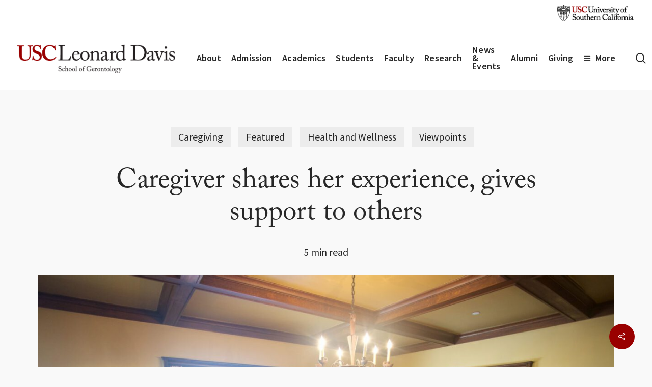

--- FILE ---
content_type: text/html; charset=UTF-8
request_url: https://gero.usc.edu/2018/03/19/sharing-and-caring/
body_size: 29110
content:
<!doctype html>
<html lang="en-US" class="no-js">
<head>
	<link rel="stylesheet" href="https://use.typekit.net/rla1nkq.css">
    <!-- Google Tag Manager -->
    <script>(function(w,d,s,l,i){w[l]=w[l]||[];w[l].push({'gtm.start':
    new Date().getTime(),event:'gtm.js'});var f=d.getElementsByTagName(s)[0],
    j=d.createElement(s),dl=l!='dataLayer'?'&l='+l:'';j.async=true;j.src=
    'https://www.googletagmanager.com/gtm.js?id='+i+dl;f.parentNode.insertBefore(j,f);
    })(window,document,'script','dataLayer','GTM-M7VMWDS');</script>
    <!-- End Google Tag Manager -->
	<meta charset="UTF-8">
	<meta name="viewport" content="width=device-width, initial-scale=1, maximum-scale=5" /><meta name='robots' content='index, follow, max-image-preview:large, max-snippet:-1, max-video-preview:-1' />

	<!-- This site is optimized with the Yoast SEO Premium plugin v26.7 (Yoast SEO v26.7) - https://yoast.com/wordpress/plugins/seo/ -->
	<title>Caregiver shares her experience, gives support to others - USC Leonard Davis School of Gerontology</title>
	<link rel="canonical" href="https://gero.usc.edu/2018/03/19/sharing-and-caring/" />
	<meta property="og:locale" content="en_US" />
	<meta property="og:type" content="article" />
	<meta property="og:title" content="Caregiver shares her experience, gives support to others" />
	<meta property="og:description" content="With help from the USC Family Caregiver Support Center, a community leader spearheads a support group for caregivers at First African Methodist Episcopal Church of Los Angeles." />
	<meta property="og:url" content="https://gero.usc.edu/2018/03/19/sharing-and-caring/" />
	<meta property="og:site_name" content="USC Leonard Davis School of Gerontology" />
	<meta property="article:publisher" content="https://www.facebook.com/USCLeonardDavis/" />
	<meta property="article:published_time" content="2018-03-19T22:52:25+00:00" />
	<meta property="article:modified_time" content="2021-02-01T19:57:18+00:00" />
	<meta property="og:image" content="https://gero.usc.edu/wp-content/uploads/2018/03/5T2A4700.jpg" />
	<meta property="og:image:width" content="1266" />
	<meta property="og:image:height" content="844" />
	<meta property="og:image:type" content="image/jpeg" />
	<meta name="author" content="USC Leonard Davis Communications" />
	<meta name="twitter:card" content="summary_large_image" />
	<meta name="twitter:creator" content="@USCLeonardDavis" />
	<meta name="twitter:site" content="@USCLeonardDavis" />
	<meta name="twitter:label1" content="Written by" />
	<meta name="twitter:data1" content="USC Leonard Davis Communications" />
	<meta name="twitter:label2" content="Est. reading time" />
	<meta name="twitter:data2" content="4 minutes" />
	<script type="application/ld+json" class="yoast-schema-graph">{"@context":"https://schema.org","@graph":[{"@type":"Article","@id":"https://gero.usc.edu/2018/03/19/sharing-and-caring/#article","isPartOf":{"@id":"https://gero.usc.edu/2018/03/19/sharing-and-caring/"},"author":{"name":"USC Leonard Davis Communications","@id":"https://gero.usc.edu/#/schema/person/f7e76b9f0bcb0ed15e7cbfd9a826cd8e"},"headline":"Caregiver shares her experience, gives support to others","datePublished":"2018-03-19T22:52:25+00:00","dateModified":"2021-02-01T19:57:18+00:00","mainEntityOfPage":{"@id":"https://gero.usc.edu/2018/03/19/sharing-and-caring/"},"wordCount":874,"publisher":{"@id":"https://gero.usc.edu/#organization"},"image":{"@id":"https://gero.usc.edu/2018/03/19/sharing-and-caring/#primaryimage"},"thumbnailUrl":"https://gero.usc.edu/wp-content/uploads/2018/03/5T2A4700.jpg","articleSection":["Caregiving","Featured","Health and Wellness","Viewpoints"],"inLanguage":"en-US"},{"@type":"WebPage","@id":"https://gero.usc.edu/2018/03/19/sharing-and-caring/","url":"https://gero.usc.edu/2018/03/19/sharing-and-caring/","name":"Caregiver shares her experience, gives support to others - USC Leonard Davis School of Gerontology","isPartOf":{"@id":"https://gero.usc.edu/#website"},"primaryImageOfPage":{"@id":"https://gero.usc.edu/2018/03/19/sharing-and-caring/#primaryimage"},"image":{"@id":"https://gero.usc.edu/2018/03/19/sharing-and-caring/#primaryimage"},"thumbnailUrl":"https://gero.usc.edu/wp-content/uploads/2018/03/5T2A4700.jpg","datePublished":"2018-03-19T22:52:25+00:00","dateModified":"2021-02-01T19:57:18+00:00","breadcrumb":{"@id":"https://gero.usc.edu/2018/03/19/sharing-and-caring/#breadcrumb"},"inLanguage":"en-US","potentialAction":[{"@type":"ReadAction","target":["https://gero.usc.edu/2018/03/19/sharing-and-caring/"]}]},{"@type":"ImageObject","inLanguage":"en-US","@id":"https://gero.usc.edu/2018/03/19/sharing-and-caring/#primaryimage","url":"https://gero.usc.edu/wp-content/uploads/2018/03/5T2A4700.jpg","contentUrl":"https://gero.usc.edu/wp-content/uploads/2018/03/5T2A4700.jpg","width":1266,"height":844},{"@type":"BreadcrumbList","@id":"https://gero.usc.edu/2018/03/19/sharing-and-caring/#breadcrumb","itemListElement":[{"@type":"ListItem","position":1,"name":"Home","item":"https://gero.usc.edu/"},{"@type":"ListItem","position":2,"name":"Caregiver shares her experience, gives support to others"}]},{"@type":"WebSite","@id":"https://gero.usc.edu/#website","url":"https://gero.usc.edu/","name":"USC Leonard Davis School of Gerontology","description":"Pioneers Then. Leaders Now!","publisher":{"@id":"https://gero.usc.edu/#organization"},"potentialAction":[{"@type":"SearchAction","target":{"@type":"EntryPoint","urlTemplate":"https://gero.usc.edu/?s={search_term_string}"},"query-input":{"@type":"PropertyValueSpecification","valueRequired":true,"valueName":"search_term_string"}}],"inLanguage":"en-US"},{"@type":"Organization","@id":"https://gero.usc.edu/#organization","name":"USC Leonard Davis School of Gerontology","url":"https://gero.usc.edu/","logo":{"@type":"ImageObject","inLanguage":"en-US","@id":"https://gero.usc.edu/#/schema/logo/image/","url":"https://gero.usc.edu/wp-content/uploads/2016/09/Formal_Leonard-Davis_CardOnWhite.jpg","contentUrl":"https://gero.usc.edu/wp-content/uploads/2016/09/Formal_Leonard-Davis_CardOnWhite.jpg","width":1471,"height":318,"caption":"USC Leonard Davis School of Gerontology"},"image":{"@id":"https://gero.usc.edu/#/schema/logo/image/"},"sameAs":["https://www.facebook.com/USCLeonardDavis/","https://x.com/USCLeonardDavis","https://www.instagram.com/uscleonarddavis/","https://www.linkedin.com/company/2659925/","https://www.youtube.com/user/USCDavis"]},{"@type":"Person","@id":"https://gero.usc.edu/#/schema/person/f7e76b9f0bcb0ed15e7cbfd9a826cd8e","name":"USC Leonard Davis Communications","url":"https://gero.usc.edu/author/geroadmin/"}]}</script>
	<!-- / Yoast SEO Premium plugin. -->


<link rel="alternate" type="application/rss+xml" title="USC Leonard Davis School of Gerontology &raquo; Feed" href="https://gero.usc.edu/feed/" />
<link rel="alternate" type="text/calendar" title="USC Leonard Davis School of Gerontology &raquo; iCal Feed" href="https://gero.usc.edu/events/?ical=1" />
		<style>
			.lazyload,
			.lazyloading {
				max-width: 100%;
			}
		</style>
		<style id='wp-img-auto-sizes-contain-inline-css' type='text/css'>
img:is([sizes=auto i],[sizes^="auto," i]){contain-intrinsic-size:3000px 1500px}
/*# sourceURL=wp-img-auto-sizes-contain-inline-css */
</style>
<link rel='stylesheet' id='tribe-events-pro-mini-calendar-block-styles-css' href='https://gero.usc.edu/wp-content/plugins/events-calendar-pro/build/css/tribe-events-pro-mini-calendar-block.css?ver=7.7.12' type='text/css' media='all' />
<link rel='stylesheet' id='salient-social-css' href='https://gero.usc.edu/wp-content/plugins/salient-social/css/style.css?ver=1.2.6' type='text/css' media='all' />
<style id='salient-social-inline-css' type='text/css'>

  .sharing-default-minimal .nectar-love.loved,
  body .nectar-social[data-color-override="override"].fixed > a:before, 
  body .nectar-social[data-color-override="override"].fixed .nectar-social-inner a,
  .sharing-default-minimal .nectar-social[data-color-override="override"] .nectar-social-inner a:hover,
  .nectar-social.vertical[data-color-override="override"] .nectar-social-inner a:hover {
    background-color: #990000;
  }
  .nectar-social.hover .nectar-love.loved,
  .nectar-social.hover > .nectar-love-button a:hover,
  .nectar-social[data-color-override="override"].hover > div a:hover,
  #single-below-header .nectar-social[data-color-override="override"].hover > div a:hover,
  .nectar-social[data-color-override="override"].hover .share-btn:hover,
  .sharing-default-minimal .nectar-social[data-color-override="override"] .nectar-social-inner a {
    border-color: #990000;
  }
  #single-below-header .nectar-social.hover .nectar-love.loved i,
  #single-below-header .nectar-social.hover[data-color-override="override"] a:hover,
  #single-below-header .nectar-social.hover[data-color-override="override"] a:hover i,
  #single-below-header .nectar-social.hover .nectar-love-button a:hover i,
  .nectar-love:hover i,
  .hover .nectar-love:hover .total_loves,
  .nectar-love.loved i,
  .nectar-social.hover .nectar-love.loved .total_loves,
  .nectar-social.hover .share-btn:hover, 
  .nectar-social[data-color-override="override"].hover .nectar-social-inner a:hover,
  .nectar-social[data-color-override="override"].hover > div:hover span,
  .sharing-default-minimal .nectar-social[data-color-override="override"] .nectar-social-inner a:not(:hover) i,
  .sharing-default-minimal .nectar-social[data-color-override="override"] .nectar-social-inner a:not(:hover) {
    color: #990000;
  }
/*# sourceURL=salient-social-inline-css */
</style>
<link rel='stylesheet' id='salient-grid-system-css' href='https://gero.usc.edu/wp-content/themes/salient/css/build/grid-system.css?ver=18.0.2' type='text/css' media='all' />
<link rel='stylesheet' id='main-styles-css' href='https://gero.usc.edu/wp-content/themes/salient/css/build/style.css?ver=18.0.2' type='text/css' media='all' />
<style id='main-styles-inline-css' type='text/css'>

		@font-face{
		     font-family:'Open Sans';
		     src:url('https://gero.usc.edu/wp-content/themes/salient/css/fonts/OpenSans-Light.woff') format('woff');
		     font-weight:300;
		     font-style:normal; 
		}
		 @font-face{
		     font-family:'Open Sans';
		     src:url('https://gero.usc.edu/wp-content/themes/salient/css/fonts/OpenSans-Regular.woff') format('woff');
		     font-weight:400;
		     font-style:normal; 
		}
		 @font-face{
		     font-family:'Open Sans';
		     src:url('https://gero.usc.edu/wp-content/themes/salient/css/fonts/OpenSans-SemiBold.woff') format('woff');
		     font-weight:600;
		     font-style:normal; 
		}
		 @font-face{
		     font-family:'Open Sans';
		     src:url('https://gero.usc.edu/wp-content/themes/salient/css/fonts/OpenSans-Bold.woff') format('woff');
		     font-weight:700;
		     font-style:normal; 
		}
html:not(.page-trans-loaded) { background-color: #ffffff; }
/*# sourceURL=main-styles-inline-css */
</style>
<link rel='stylesheet' id='nectar-header-megamenu-css' href='https://gero.usc.edu/wp-content/themes/salient/css/build/header/header-megamenu.css?ver=18.0.2' type='text/css' media='all' />
<link rel='stylesheet' id='nectar-header-secondary-nav-css' href='https://gero.usc.edu/wp-content/themes/salient/css/build/header/header-secondary-nav.css?ver=18.0.2' type='text/css' media='all' />
<link rel='stylesheet' id='nectar-single-styles-css' href='https://gero.usc.edu/wp-content/themes/salient/css/build/single.css?ver=18.0.2' type='text/css' media='all' />
<link rel='stylesheet' id='nectar-element-testimonial-css' href='https://gero.usc.edu/wp-content/themes/salient/css/build/elements/element-testimonial.css?ver=18.0.2' type='text/css' media='all' />
<link rel='stylesheet' id='nectar-element-fancy-box-css' href='https://gero.usc.edu/wp-content/themes/salient/css/build/elements/element-fancy-box.css?ver=18.0.2' type='text/css' media='all' />
<link rel='stylesheet' id='nectar-element-post-grid-css' href='https://gero.usc.edu/wp-content/themes/salient/css/build/elements/element-post-grid.css?ver=18.0.2' type='text/css' media='all' />
<link rel='stylesheet' id='nectar-element-team-member-css' href='https://gero.usc.edu/wp-content/themes/salient/css/build/elements/element-team-member.css?ver=18.0.2' type='text/css' media='all' />
<link rel='stylesheet' id='nectar-element-video-lightbox-css' href='https://gero.usc.edu/wp-content/themes/salient/css/build/elements/element-video-lightbox.css?ver=18.0.2' type='text/css' media='all' />
<link rel='stylesheet' id='nectar-element-page-submenu-css' href='https://gero.usc.edu/wp-content/themes/salient/css/build/elements/element-page-submenu.css?ver=18.0.2' type='text/css' media='all' />
<link rel='stylesheet' id='nectar-element-recent-posts-css' href='https://gero.usc.edu/wp-content/themes/salient/css/build/elements/element-recent-posts.css?ver=18.0.2' type='text/css' media='all' />
<link rel='stylesheet' id='nectar-basic-events-calendar-css' href='https://gero.usc.edu/wp-content/themes/salient/css/build/third-party/events-calendar.css?ver=18.0.2' type='text/css' media='all' />
<link rel='stylesheet' id='nectar-brands-css' href='https://gero.usc.edu/wp-content/themes/salient/css/nectar-brands.css?ver=18.0.2' type='text/css' media='all' />
<link rel='stylesheet' id='responsive-css' href='https://gero.usc.edu/wp-content/themes/salient/css/build/responsive.css?ver=18.0.2' type='text/css' media='all' />
<link rel='stylesheet' id='skin-material-css' href='https://gero.usc.edu/wp-content/themes/salient/css/build/skin-material.css?ver=18.0.2' type='text/css' media='all' />
<link rel='stylesheet' id='salient-wp-menu-dynamic-css' href='https://gero.usc.edu/wp-content/uploads/salient/menu-dynamic.css?ver=8438' type='text/css' media='all' />
<link rel='stylesheet' id='dynamic-css-css' href='https://gero.usc.edu/wp-content/uploads/salient/salient-dynamic-styles.css?ver=58263' type='text/css' media='all' />
<style id='dynamic-css-inline-css' type='text/css'>
.featured-media-under-header__featured-media:not([data-format="video"]):not([data-format="audio"]):not([data-has-img="false"]){padding-bottom:56.25%;}.featured-media-under-header__featured-media .post-featured-img img{position:absolute;top:0;left:0;width:100%;height:100%;object-fit:cover;object-position:top;}.single.single-post .container-wrap{padding-top:0;}.main-content .featured-media-under-header{padding:min(6vw,90px) 0;}.featured-media-under-header__featured-media:not([data-has-img="false"]){margin-top:min(6vw,90px);}.featured-media-under-header__featured-media:not([data-format="video"]):not([data-format="audio"]):not([data-has-img="false"]){overflow:hidden;position:relative;}.featured-media-under-header__meta-wrap{display:flex;flex-wrap:wrap;align-items:center;}.featured-media-under-header__meta-wrap .meta-author{display:inline-flex;align-items:center;}.featured-media-under-header__meta-wrap .meta-author img{margin-right:8px;width:28px;border-radius:100px;}.featured-media-under-header__featured-media .post-featured-img{display:block;line-height:0;top:auto;bottom:0;}.featured-media-under-header__featured-media[data-n-parallax-bg="true"] .post-featured-img{height:calc(100% + 75px);}@media only screen and (max-width:690px){.featured-media-under-header__featured-media[data-n-parallax-bg="true"] .post-featured-img{height:calc(100% + 45px);}.featured-media-under-header__meta-wrap{font-size:14px;}}.featured-media-under-header__featured-media[data-align="center"] .post-featured-img img{object-position:center;}.featured-media-under-header__featured-media[data-align="bottom"] .post-featured-img img{object-position:bottom;}.featured-media-under-header h1{margin:max(min(0.35em,35px),25px) 0;}.featured-media-under-header__cat-wrap .meta-category a{line-height:1;padding:7px 15px;margin-right:15px;}.featured-media-under-header__cat-wrap .meta-category a:not(:hover){background-color:rgba(0,0,0,0.05);}.featured-media-under-header__cat-wrap .meta-category a:hover{color:#fff;}.featured-media-under-header__meta-wrap a,.featured-media-under-header__cat-wrap a{color:inherit;}.featured-media-under-header__meta-wrap > span:not(:first-child):not(.rich-snippet-hidden):before{content:"·";padding:0 .5em;}.featured-media-under-header__excerpt{margin:0 0 20px 0;}@media only screen and (min-width:691px){[data-animate="fade_in"] .featured-media-under-header__cat-wrap,[data-animate="fade_in"].featured-media-under-header .entry-title,[data-animate="fade_in"] .featured-media-under-header__meta-wrap,[data-animate="fade_in"] .featured-media-under-header__featured-media,[data-animate="fade_in"] .featured-media-under-header__excerpt,[data-animate="fade_in"].featured-media-under-header + .row .content-inner{opacity:0;transform:translateY(50px);animation:nectar_featured_media_load 1s cubic-bezier(0.25,1,0.5,1) forwards;}[data-animate="fade_in"].featured-media-under-header + .row .content-inner:has(.nectar-scrolling-tabs){transform:translateY(0px);animation:nectar_featured_media_load_simple 1s cubic-bezier(0.25,1,0.5,1) forwards;}[data-animate="fade_in"] .featured-media-under-header__cat-wrap{animation-delay:0.1s;}[data-animate="fade_in"].featured-media-under-header .entry-title{animation-delay:0.2s;}[data-animate="fade_in"] .featured-media-under-header__excerpt{animation-delay:0.3s;}[data-animate="fade_in"] .featured-media-under-header__meta-wrap{animation-delay:0.3s;}[data-animate="fade_in"] .featured-media-under-header__featured-media{animation-delay:0.4s;}[data-animate="fade_in"].featured-media-under-header + .row .content-inner{animation-delay:0.5s;}}@keyframes nectar_featured_media_load{0%{transform:translateY(50px);opacity:0;}100%{transform:translateY(0px);opacity:1;}}@keyframes nectar_featured_media_load_simple{0%{opacity:0;}100%{opacity:1;}}.featured-media-under-header__content{display:flex;flex-direction:column;align-items:center;text-align:center;max-width:1000px;margin:0 auto;}@media only screen and (min-width:691px){.featured-media-under-header__excerpt{max-width:75%;}}@media only screen and (min-width:1000px){body #ajax-content-wrap.no-scroll{min-height:calc(100vh - 168px);height:calc(100vh - 168px)!important;}}@media only screen and (min-width:1000px){#page-header-wrap.fullscreen-header,#page-header-wrap.fullscreen-header #page-header-bg,html:not(.nectar-box-roll-loaded) .nectar-box-roll > #page-header-bg.fullscreen-header,.nectar_fullscreen_zoom_recent_projects,#nectar_fullscreen_rows:not(.afterLoaded) > div{height:calc(100vh - 167px);}.wpb_row.vc_row-o-full-height.top-level,.wpb_row.vc_row-o-full-height.top-level > .col.span_12{min-height:calc(100vh - 167px);}html:not(.nectar-box-roll-loaded) .nectar-box-roll > #page-header-bg.fullscreen-header{top:168px;}.nectar-slider-wrap[data-fullscreen="true"]:not(.loaded),.nectar-slider-wrap[data-fullscreen="true"]:not(.loaded) .swiper-container{height:calc(100vh - 166px)!important;}.admin-bar .nectar-slider-wrap[data-fullscreen="true"]:not(.loaded),.admin-bar .nectar-slider-wrap[data-fullscreen="true"]:not(.loaded) .swiper-container{height:calc(100vh - 166px - 32px)!important;}}.admin-bar[class*="page-template-template-no-header"] .wpb_row.vc_row-o-full-height.top-level,.admin-bar[class*="page-template-template-no-header"] .wpb_row.vc_row-o-full-height.top-level > .col.span_12{min-height:calc(100vh - 32px);}body[class*="page-template-template-no-header"] .wpb_row.vc_row-o-full-height.top-level,body[class*="page-template-template-no-header"] .wpb_row.vc_row-o-full-height.top-level > .col.span_12{min-height:100vh;}@media only screen and (max-width:999px){.using-mobile-browser #nectar_fullscreen_rows:not(.afterLoaded):not([data-mobile-disable="on"]) > div{height:calc(100vh - 131px);}.using-mobile-browser .wpb_row.vc_row-o-full-height.top-level,.using-mobile-browser .wpb_row.vc_row-o-full-height.top-level > .col.span_12,[data-permanent-transparent="1"].using-mobile-browser .wpb_row.vc_row-o-full-height.top-level,[data-permanent-transparent="1"].using-mobile-browser .wpb_row.vc_row-o-full-height.top-level > .col.span_12{min-height:calc(100vh - 131px);}html:not(.nectar-box-roll-loaded) .nectar-box-roll > #page-header-bg.fullscreen-header,.nectar_fullscreen_zoom_recent_projects,.nectar-slider-wrap[data-fullscreen="true"]:not(.loaded),.nectar-slider-wrap[data-fullscreen="true"]:not(.loaded) .swiper-container,#nectar_fullscreen_rows:not(.afterLoaded):not([data-mobile-disable="on"]) > div{height:calc(100vh - 78px);}.wpb_row.vc_row-o-full-height.top-level,.wpb_row.vc_row-o-full-height.top-level > .col.span_12{min-height:calc(100vh - 78px);}body[data-transparent-header="false"] #ajax-content-wrap.no-scroll{min-height:calc(100vh - 78px);height:calc(100vh - 78px);}}.screen-reader-text,.nectar-skip-to-content:not(:focus){border:0;clip:rect(1px,1px,1px,1px);clip-path:inset(50%);height:1px;margin:-1px;overflow:hidden;padding:0;position:absolute!important;width:1px;word-wrap:normal!important;}.row .col img:not([srcset]){width:auto;}.row .col img.img-with-animation.nectar-lazy:not([srcset]){width:100%;}
/*
Theme Name: Salient Child
Theme URI: https://themeforest.net/item/salient-responsive-multipurpose-theme/full_screen_preview/4363266
Author: ChildThemeWP.com
Author URI: https://childthemewp.com
Description: My WordPress Salient child theme.
Template: salient
License: GNU General Public License v3
License URI: https://www.gnu.org/licenses/gpl-3.0.html
Version: 1.0.0
Text Domain: salient-child
*/
/*# sourceURL=dynamic-css-inline-css */
</style>
<link rel='stylesheet' id='salient-child-style-css' href='https://gero.usc.edu/wp-content/themes/salient-child/style.css?ver=18.0.2' type='text/css' media='all' />
<link rel='stylesheet' id='salient-redux-local-google-fonts-salient_redux-css' href='https://gero.usc.edu/wp-content/uploads/salient/a790a5dcc712c9a4717447ea12bc668d/fonts.css?ver=6.9' type='text/css' media='all' />
<script type="text/javascript" src="https://gero.usc.edu/wp-includes/js/jquery/jquery.min.js?ver=3.7.1" id="jquery-core-js"></script>
<script type="text/javascript" src="https://gero.usc.edu/wp-includes/js/jquery/jquery-migrate.min.js?ver=3.4.1" id="jquery-migrate-js"></script>
<script></script><link rel="https://api.w.org/" href="https://gero.usc.edu/wp-json/" /><link rel="alternate" title="JSON" type="application/json" href="https://gero.usc.edu/wp-json/wp/v2/posts/16064" /><link rel='shortlink' href='https://gero.usc.edu/?p=16064' />
            <script type="text/javascript">
                // Ninja Tables is supressing the global JS to keep all the JS functions work event other plugins throw error.
                // If You want to disable this please go to Ninja Tables -> Tools -> Global Settings and disable it
                var oldOnError = window.onerror;
                window.onerror = function (message, url, lineNumber) {
                    if (oldOnError) oldOnError.apply(this, arguments);  // Call any previously assigned handler
                                        console.error(message, [url, "Line#: " + lineNumber]);
                                        return true;
                };
            </script>
        <meta name="tec-api-version" content="v1"><meta name="tec-api-origin" content="https://gero.usc.edu"><link rel="alternate" href="https://gero.usc.edu/wp-json/tribe/events/v1/" />		<script>
			document.documentElement.className = document.documentElement.className.replace('no-js', 'js');
		</script>
				<style>
			.no-js img.lazyload {
				display: none;
			}

			figure.wp-block-image img.lazyloading {
				min-width: 150px;
			}

			.lazyload,
			.lazyloading {
				--smush-placeholder-width: 100px;
				--smush-placeholder-aspect-ratio: 1/1;
				width: var(--smush-image-width, var(--smush-placeholder-width)) !important;
				aspect-ratio: var(--smush-image-aspect-ratio, var(--smush-placeholder-aspect-ratio)) !important;
			}

						.lazyload, .lazyloading {
				opacity: 0;
			}

			.lazyloaded {
				opacity: 1;
				transition: opacity 400ms;
				transition-delay: 0ms;
			}

					</style>
		<script type="text/javascript"> var root = document.getElementsByTagName( "html" )[0]; root.setAttribute( "class", "js" ); </script> <meta name="generator" content="Powered by WPBakery Page Builder - drag and drop page builder for WordPress."/>
<link rel="icon" href="https://gero.usc.edu/wp-content/uploads/2017/04/favicon-96x96-1.png" sizes="32x32" />
<link rel="icon" href="https://gero.usc.edu/wp-content/uploads/2017/04/favicon-96x96-1.png" sizes="192x192" />
<link rel="apple-touch-icon" href="https://gero.usc.edu/wp-content/uploads/2017/04/favicon-96x96-1.png" />
<meta name="msapplication-TileImage" content="https://gero.usc.edu/wp-content/uploads/2017/04/favicon-96x96-1.png" />
		<style type="text/css" id="wp-custom-css">
			a.nectar-button:focus, .wpb_content_element .wpb_tabs_nav li a:focus, a.box-link:focus, .wpb_tour_next_prev_nav a:focus
Specificity: (0,2,1)
 {
    border: solid white 2px !important;
    outline: solid black 2px !important;
}
		</style>
		<noscript><style> .wpb_animate_when_almost_visible { opacity: 1; }</style></noscript><style id='wp-block-heading-inline-css' type='text/css'>
h1:where(.wp-block-heading).has-background,h2:where(.wp-block-heading).has-background,h3:where(.wp-block-heading).has-background,h4:where(.wp-block-heading).has-background,h5:where(.wp-block-heading).has-background,h6:where(.wp-block-heading).has-background{padding:1.25em 2.375em}h1.has-text-align-left[style*=writing-mode]:where([style*=vertical-lr]),h1.has-text-align-right[style*=writing-mode]:where([style*=vertical-rl]),h2.has-text-align-left[style*=writing-mode]:where([style*=vertical-lr]),h2.has-text-align-right[style*=writing-mode]:where([style*=vertical-rl]),h3.has-text-align-left[style*=writing-mode]:where([style*=vertical-lr]),h3.has-text-align-right[style*=writing-mode]:where([style*=vertical-rl]),h4.has-text-align-left[style*=writing-mode]:where([style*=vertical-lr]),h4.has-text-align-right[style*=writing-mode]:where([style*=vertical-rl]),h5.has-text-align-left[style*=writing-mode]:where([style*=vertical-lr]),h5.has-text-align-right[style*=writing-mode]:where([style*=vertical-rl]),h6.has-text-align-left[style*=writing-mode]:where([style*=vertical-lr]),h6.has-text-align-right[style*=writing-mode]:where([style*=vertical-rl]){rotate:180deg}
/*# sourceURL=https://gero.usc.edu/wp-includes/blocks/heading/style.min.css */
</style>
<style id='wp-block-list-inline-css' type='text/css'>
ol,ul{box-sizing:border-box}:root :where(.wp-block-list.has-background){padding:1.25em 2.375em}
/*# sourceURL=https://gero.usc.edu/wp-includes/blocks/list/style.min.css */
</style>
<style id='wp-block-paragraph-inline-css' type='text/css'>
.is-small-text{font-size:.875em}.is-regular-text{font-size:1em}.is-large-text{font-size:2.25em}.is-larger-text{font-size:3em}.has-drop-cap:not(:focus):first-letter{float:left;font-size:8.4em;font-style:normal;font-weight:100;line-height:.68;margin:.05em .1em 0 0;text-transform:uppercase}body.rtl .has-drop-cap:not(:focus):first-letter{float:none;margin-left:.1em}p.has-drop-cap.has-background{overflow:hidden}:root :where(p.has-background){padding:1.25em 2.375em}:where(p.has-text-color:not(.has-link-color)) a{color:inherit}p.has-text-align-left[style*="writing-mode:vertical-lr"],p.has-text-align-right[style*="writing-mode:vertical-rl"]{rotate:180deg}
/*# sourceURL=https://gero.usc.edu/wp-includes/blocks/paragraph/style.min.css */
</style>
<style id='wp-block-spacer-inline-css' type='text/css'>
.wp-block-spacer{clear:both}
/*# sourceURL=https://gero.usc.edu/wp-includes/blocks/spacer/style.min.css */
</style>
<style id='global-styles-inline-css' type='text/css'>
:root{--wp--preset--aspect-ratio--square: 1;--wp--preset--aspect-ratio--4-3: 4/3;--wp--preset--aspect-ratio--3-4: 3/4;--wp--preset--aspect-ratio--3-2: 3/2;--wp--preset--aspect-ratio--2-3: 2/3;--wp--preset--aspect-ratio--16-9: 16/9;--wp--preset--aspect-ratio--9-16: 9/16;--wp--preset--color--black: #000000;--wp--preset--color--cyan-bluish-gray: #abb8c3;--wp--preset--color--white: #ffffff;--wp--preset--color--pale-pink: #f78da7;--wp--preset--color--vivid-red: #cf2e2e;--wp--preset--color--luminous-vivid-orange: #ff6900;--wp--preset--color--luminous-vivid-amber: #fcb900;--wp--preset--color--light-green-cyan: #7bdcb5;--wp--preset--color--vivid-green-cyan: #00d084;--wp--preset--color--pale-cyan-blue: #8ed1fc;--wp--preset--color--vivid-cyan-blue: #0693e3;--wp--preset--color--vivid-purple: #9b51e0;--wp--preset--gradient--vivid-cyan-blue-to-vivid-purple: linear-gradient(135deg,rgb(6,147,227) 0%,rgb(155,81,224) 100%);--wp--preset--gradient--light-green-cyan-to-vivid-green-cyan: linear-gradient(135deg,rgb(122,220,180) 0%,rgb(0,208,130) 100%);--wp--preset--gradient--luminous-vivid-amber-to-luminous-vivid-orange: linear-gradient(135deg,rgb(252,185,0) 0%,rgb(255,105,0) 100%);--wp--preset--gradient--luminous-vivid-orange-to-vivid-red: linear-gradient(135deg,rgb(255,105,0) 0%,rgb(207,46,46) 100%);--wp--preset--gradient--very-light-gray-to-cyan-bluish-gray: linear-gradient(135deg,rgb(238,238,238) 0%,rgb(169,184,195) 100%);--wp--preset--gradient--cool-to-warm-spectrum: linear-gradient(135deg,rgb(74,234,220) 0%,rgb(151,120,209) 20%,rgb(207,42,186) 40%,rgb(238,44,130) 60%,rgb(251,105,98) 80%,rgb(254,248,76) 100%);--wp--preset--gradient--blush-light-purple: linear-gradient(135deg,rgb(255,206,236) 0%,rgb(152,150,240) 100%);--wp--preset--gradient--blush-bordeaux: linear-gradient(135deg,rgb(254,205,165) 0%,rgb(254,45,45) 50%,rgb(107,0,62) 100%);--wp--preset--gradient--luminous-dusk: linear-gradient(135deg,rgb(255,203,112) 0%,rgb(199,81,192) 50%,rgb(65,88,208) 100%);--wp--preset--gradient--pale-ocean: linear-gradient(135deg,rgb(255,245,203) 0%,rgb(182,227,212) 50%,rgb(51,167,181) 100%);--wp--preset--gradient--electric-grass: linear-gradient(135deg,rgb(202,248,128) 0%,rgb(113,206,126) 100%);--wp--preset--gradient--midnight: linear-gradient(135deg,rgb(2,3,129) 0%,rgb(40,116,252) 100%);--wp--preset--font-size--small: 13px;--wp--preset--font-size--medium: 20px;--wp--preset--font-size--large: 36px;--wp--preset--font-size--x-large: 42px;--wp--preset--spacing--20: 0.44rem;--wp--preset--spacing--30: 0.67rem;--wp--preset--spacing--40: 1rem;--wp--preset--spacing--50: 1.5rem;--wp--preset--spacing--60: 2.25rem;--wp--preset--spacing--70: 3.38rem;--wp--preset--spacing--80: 5.06rem;--wp--preset--shadow--natural: 6px 6px 9px rgba(0, 0, 0, 0.2);--wp--preset--shadow--deep: 12px 12px 50px rgba(0, 0, 0, 0.4);--wp--preset--shadow--sharp: 6px 6px 0px rgba(0, 0, 0, 0.2);--wp--preset--shadow--outlined: 6px 6px 0px -3px rgb(255, 255, 255), 6px 6px rgb(0, 0, 0);--wp--preset--shadow--crisp: 6px 6px 0px rgb(0, 0, 0);}:root { --wp--style--global--content-size: 1300px;--wp--style--global--wide-size: 1300px; }:where(body) { margin: 0; }.wp-site-blocks > .alignleft { float: left; margin-right: 2em; }.wp-site-blocks > .alignright { float: right; margin-left: 2em; }.wp-site-blocks > .aligncenter { justify-content: center; margin-left: auto; margin-right: auto; }:where(.is-layout-flex){gap: 0.5em;}:where(.is-layout-grid){gap: 0.5em;}.is-layout-flow > .alignleft{float: left;margin-inline-start: 0;margin-inline-end: 2em;}.is-layout-flow > .alignright{float: right;margin-inline-start: 2em;margin-inline-end: 0;}.is-layout-flow > .aligncenter{margin-left: auto !important;margin-right: auto !important;}.is-layout-constrained > .alignleft{float: left;margin-inline-start: 0;margin-inline-end: 2em;}.is-layout-constrained > .alignright{float: right;margin-inline-start: 2em;margin-inline-end: 0;}.is-layout-constrained > .aligncenter{margin-left: auto !important;margin-right: auto !important;}.is-layout-constrained > :where(:not(.alignleft):not(.alignright):not(.alignfull)){max-width: var(--wp--style--global--content-size);margin-left: auto !important;margin-right: auto !important;}.is-layout-constrained > .alignwide{max-width: var(--wp--style--global--wide-size);}body .is-layout-flex{display: flex;}.is-layout-flex{flex-wrap: wrap;align-items: center;}.is-layout-flex > :is(*, div){margin: 0;}body .is-layout-grid{display: grid;}.is-layout-grid > :is(*, div){margin: 0;}body{padding-top: 0px;padding-right: 0px;padding-bottom: 0px;padding-left: 0px;}:root :where(.wp-element-button, .wp-block-button__link){background-color: #32373c;border-width: 0;color: #fff;font-family: inherit;font-size: inherit;font-style: inherit;font-weight: inherit;letter-spacing: inherit;line-height: inherit;padding-top: calc(0.667em + 2px);padding-right: calc(1.333em + 2px);padding-bottom: calc(0.667em + 2px);padding-left: calc(1.333em + 2px);text-decoration: none;text-transform: inherit;}.has-black-color{color: var(--wp--preset--color--black) !important;}.has-cyan-bluish-gray-color{color: var(--wp--preset--color--cyan-bluish-gray) !important;}.has-white-color{color: var(--wp--preset--color--white) !important;}.has-pale-pink-color{color: var(--wp--preset--color--pale-pink) !important;}.has-vivid-red-color{color: var(--wp--preset--color--vivid-red) !important;}.has-luminous-vivid-orange-color{color: var(--wp--preset--color--luminous-vivid-orange) !important;}.has-luminous-vivid-amber-color{color: var(--wp--preset--color--luminous-vivid-amber) !important;}.has-light-green-cyan-color{color: var(--wp--preset--color--light-green-cyan) !important;}.has-vivid-green-cyan-color{color: var(--wp--preset--color--vivid-green-cyan) !important;}.has-pale-cyan-blue-color{color: var(--wp--preset--color--pale-cyan-blue) !important;}.has-vivid-cyan-blue-color{color: var(--wp--preset--color--vivid-cyan-blue) !important;}.has-vivid-purple-color{color: var(--wp--preset--color--vivid-purple) !important;}.has-black-background-color{background-color: var(--wp--preset--color--black) !important;}.has-cyan-bluish-gray-background-color{background-color: var(--wp--preset--color--cyan-bluish-gray) !important;}.has-white-background-color{background-color: var(--wp--preset--color--white) !important;}.has-pale-pink-background-color{background-color: var(--wp--preset--color--pale-pink) !important;}.has-vivid-red-background-color{background-color: var(--wp--preset--color--vivid-red) !important;}.has-luminous-vivid-orange-background-color{background-color: var(--wp--preset--color--luminous-vivid-orange) !important;}.has-luminous-vivid-amber-background-color{background-color: var(--wp--preset--color--luminous-vivid-amber) !important;}.has-light-green-cyan-background-color{background-color: var(--wp--preset--color--light-green-cyan) !important;}.has-vivid-green-cyan-background-color{background-color: var(--wp--preset--color--vivid-green-cyan) !important;}.has-pale-cyan-blue-background-color{background-color: var(--wp--preset--color--pale-cyan-blue) !important;}.has-vivid-cyan-blue-background-color{background-color: var(--wp--preset--color--vivid-cyan-blue) !important;}.has-vivid-purple-background-color{background-color: var(--wp--preset--color--vivid-purple) !important;}.has-black-border-color{border-color: var(--wp--preset--color--black) !important;}.has-cyan-bluish-gray-border-color{border-color: var(--wp--preset--color--cyan-bluish-gray) !important;}.has-white-border-color{border-color: var(--wp--preset--color--white) !important;}.has-pale-pink-border-color{border-color: var(--wp--preset--color--pale-pink) !important;}.has-vivid-red-border-color{border-color: var(--wp--preset--color--vivid-red) !important;}.has-luminous-vivid-orange-border-color{border-color: var(--wp--preset--color--luminous-vivid-orange) !important;}.has-luminous-vivid-amber-border-color{border-color: var(--wp--preset--color--luminous-vivid-amber) !important;}.has-light-green-cyan-border-color{border-color: var(--wp--preset--color--light-green-cyan) !important;}.has-vivid-green-cyan-border-color{border-color: var(--wp--preset--color--vivid-green-cyan) !important;}.has-pale-cyan-blue-border-color{border-color: var(--wp--preset--color--pale-cyan-blue) !important;}.has-vivid-cyan-blue-border-color{border-color: var(--wp--preset--color--vivid-cyan-blue) !important;}.has-vivid-purple-border-color{border-color: var(--wp--preset--color--vivid-purple) !important;}.has-vivid-cyan-blue-to-vivid-purple-gradient-background{background: var(--wp--preset--gradient--vivid-cyan-blue-to-vivid-purple) !important;}.has-light-green-cyan-to-vivid-green-cyan-gradient-background{background: var(--wp--preset--gradient--light-green-cyan-to-vivid-green-cyan) !important;}.has-luminous-vivid-amber-to-luminous-vivid-orange-gradient-background{background: var(--wp--preset--gradient--luminous-vivid-amber-to-luminous-vivid-orange) !important;}.has-luminous-vivid-orange-to-vivid-red-gradient-background{background: var(--wp--preset--gradient--luminous-vivid-orange-to-vivid-red) !important;}.has-very-light-gray-to-cyan-bluish-gray-gradient-background{background: var(--wp--preset--gradient--very-light-gray-to-cyan-bluish-gray) !important;}.has-cool-to-warm-spectrum-gradient-background{background: var(--wp--preset--gradient--cool-to-warm-spectrum) !important;}.has-blush-light-purple-gradient-background{background: var(--wp--preset--gradient--blush-light-purple) !important;}.has-blush-bordeaux-gradient-background{background: var(--wp--preset--gradient--blush-bordeaux) !important;}.has-luminous-dusk-gradient-background{background: var(--wp--preset--gradient--luminous-dusk) !important;}.has-pale-ocean-gradient-background{background: var(--wp--preset--gradient--pale-ocean) !important;}.has-electric-grass-gradient-background{background: var(--wp--preset--gradient--electric-grass) !important;}.has-midnight-gradient-background{background: var(--wp--preset--gradient--midnight) !important;}.has-small-font-size{font-size: var(--wp--preset--font-size--small) !important;}.has-medium-font-size{font-size: var(--wp--preset--font-size--medium) !important;}.has-large-font-size{font-size: var(--wp--preset--font-size--large) !important;}.has-x-large-font-size{font-size: var(--wp--preset--font-size--x-large) !important;}
/*# sourceURL=global-styles-inline-css */
</style>
<link rel='stylesheet' id='font-awesome-css' href='https://gero.usc.edu/wp-content/themes/salient/css/font-awesome.min.css?ver=4.7.1' type='text/css' media='all' />
<link data-pagespeed-no-defer data-nowprocket data-wpacu-skip data-no-optimize data-noptimize rel='stylesheet' id='main-styles-non-critical-css' href='https://gero.usc.edu/wp-content/themes/salient/css/build/style-non-critical.css?ver=18.0.2' type='text/css' media='all' />
<link data-pagespeed-no-defer data-nowprocket data-wpacu-skip data-no-optimize data-noptimize rel='stylesheet' id='nectar-ocm-core-css' href='https://gero.usc.edu/wp-content/themes/salient/css/build/off-canvas/core.css?ver=18.0.2' type='text/css' media='all' />
<link data-pagespeed-no-defer data-nowprocket data-wpacu-skip data-no-optimize data-noptimize rel='stylesheet' id='nectar-ocm-fullscreen-split-css' href='https://gero.usc.edu/wp-content/themes/salient/css/build/off-canvas/fullscreen-split.css?ver=18.0.2' type='text/css' media='all' />
</head><body class="wp-singular post-template-default single single-post postid-16064 single-format-standard wp-theme-salient wp-child-theme-salient-child tribe-no-js page-template-salient-child-theme material wpb-js-composer js-comp-ver-8.6.1 vc_responsive" data-footer-reveal="false" data-footer-reveal-shadow="none" data-header-format="default" data-body-border="off" data-boxed-style="" data-header-breakpoint="1156" data-dropdown-style="minimal" data-cae="linear" data-cad="750" data-megamenu-width="contained" data-aie="none" data-ls="none" data-apte="standard" data-hhun="0" data-fancy-form-rcs="default" data-form-style="default" data-form-submit="regular" data-is="minimal" data-button-style="default" data-user-account-button="false" data-flex-cols="true" data-col-gap="default" data-header-inherit-rc="false" data-header-search="true" data-animated-anchors="true" data-ajax-transitions="true" data-full-width-header="true" data-slide-out-widget-area="true" data-slide-out-widget-area-style="fullscreen-split" data-user-set-ocm="off" data-loading-animation="none" data-bg-header="false" data-responsive="1" data-ext-responsive="true" data-ext-padding="75" data-header-resize="1" data-header-color="custom" data-transparent-header="false" data-cart="false" data-remove-m-parallax="1" data-remove-m-video-bgs="1" data-m-animate="0" data-force-header-trans-color="light" data-smooth-scrolling="0" data-permanent-transparent="false" >
    <!-- Google Tag Manager (noscript) -->
    <noscript><iframe data-src="https://www.googletagmanager.com/ns.html?id=GTM-M7VMWDS"
    height="0" width="0" style="display:none;visibility:hidden" src="[data-uri]" class="lazyload" data-load-mode="1"></iframe></noscript>
    <!-- End Google Tag Manager (noscript) -->
	
	<script type="text/javascript">
	 (function(window, document) {

		document.documentElement.classList.remove("no-js");

		if(navigator.userAgent.match(/(Android|iPod|iPhone|iPad|BlackBerry|IEMobile|Opera Mini)/)) {
			document.body.className += " using-mobile-browser mobile ";
		}
		if(navigator.userAgent.match(/Mac/) && navigator.maxTouchPoints && navigator.maxTouchPoints > 2) {
			document.body.className += " using-ios-device ";
		}

		if( !("ontouchstart" in window) ) {

			var body = document.querySelector("body");
			var winW = window.innerWidth;
			var bodyW = body.clientWidth;

			if (winW > bodyW + 4) {
				body.setAttribute("style", "--scroll-bar-w: " + (winW - bodyW - 4) + "px");
			} else {
				body.setAttribute("style", "--scroll-bar-w: 0px");
			}
		}

	 })(window, document);
   </script><nav aria-label="Skip links" class="nectar-skip-to-content-wrap"><a href="#ajax-content-wrap" class="nectar-skip-to-content">Skip to main content</a></nav><div class="ocm-effect-wrap"><div class="ocm-effect-wrap-inner"><div id="ajax-loading-screen" data-disable-mobile="1" data-disable-fade-on-click="0" data-effect="standard" data-method="standard"><div class="loading-icon "><div class="material-icon">
						<svg class="nectar-material-spinner" width="60px" height="60px" viewBox="0 0 60 60">
							<circle stroke-linecap="round" cx="30" cy="30" r="26" fill="none" stroke-width="6"></circle>
				  		</svg>
					</div></div></div>	
	<div id="header-space"  data-header-mobile-fixed='1'></div> 
	
		<div id="header-outer" data-has-menu="true" data-has-buttons="yes" data-header-button_style="default" data-using-pr-menu="false" data-mobile-fixed="1" data-ptnm="false" data-lhe="default" data-user-set-bg="#ffffff" data-format="default" data-permanent-transparent="false" data-megamenu-rt="0" data-remove-fixed="0" data-header-resize="1" data-cart="false" data-transparency-option="0" data-box-shadow="large" data-shrink-num="6" data-using-secondary="1" data-using-logo="1" data-logo-height="70" data-m-logo-height="55" data-padding="28" data-full-width="true" data-condense="false" >
		
	<div id="header-secondary-outer" class="default" data-mobile="default" data-remove-fixed="0" data-lhe="default" data-secondary-text="false" data-full-width="true" data-mobile-fixed="1" data-permanent-transparent="false" >
		<div class="container">
			<nav aria-label="Secondary Navigation">
									<ul class="sf-menu">
						<li id="menu-item-1561959" class="usc-logo menu-item menu-item-type-custom menu-item-object-custom menu-item-has-icon menu-item-hidden-text nectar-regular-menu-item menu-item-1561959"><a title="USC logo linking to usc.edu website" target="_blank" rel="noopener" href="https://usc.edu"><img width="176" height="38" data-src="https://gero.usc.edu/wp-content/uploads/2017/04/usc-shield-name-black.png" class="nectar-menu-icon-img lazyload" alt="USC logo with school shield" decoding="async" src="[data-uri]" style="--smush-placeholder-width: 176px; --smush-placeholder-aspect-ratio: 176/38;" /><span class="menu-title-text">&#8211;</span></a></li>
					</ul>
					
			</nav>
		</div>
	</div>


<div id="search-outer" class="nectar">
	<div id="search">
		<div class="container">
			 <div id="search-box">
				 <div class="inner-wrap">
					 <div class="col span_12">
						  <form role="search" action="https://gero.usc.edu/" method="GET">
														 <input type="text" name="s" id="s" value="" aria-label="Search" placeholder="Search" />
							 
						<span>Hit enter to search or ESC to close</span>
						<button aria-label="Search" class="search-box__button" type="submit">Search</button>						</form>
					</div><!--/span_12-->
				</div><!--/inner-wrap-->
			 </div><!--/search-box-->
			 <div id="close"><a href="#" role="button"><span class="screen-reader-text">Close Search</span>
				<span class="close-wrap"> <span class="close-line close-line1" role="presentation"></span> <span class="close-line close-line2" role="presentation"></span> </span>				 </a></div>
		 </div><!--/container-->
	</div><!--/search-->
</div><!--/search-outer-->

<header id="top">
	<div class="container">
		<div class="row">
			<div class="col span_3">
								<a title="USC Leonard Davis School logo" id="logo" href="https://gero.usc.edu" data-supplied-ml-starting-dark="false" data-supplied-ml-starting="false" data-supplied-ml="true" >
					<img class="stnd skip-lazy default-logo" width="1473" height="319" alt="USC Leonard Davis School of Gerontology" src="https://gero.usc.edu/wp-content/uploads/2021/12/Formal_Leonard-Davis_CardOnTrans-01.png" srcset="https://gero.usc.edu/wp-content/uploads/2021/12/Formal_Leonard-Davis_CardOnTrans-01.png 1x, https://gero.usc.edu/wp-content/uploads/2021/12/Formal_Leonard-Davis_CardOnTrans-01.png 2x" /><img class="mobile-only-logo skip-lazy" alt="USC Leonard Davis School of Gerontology" width="1473" height="319" src="https://gero.usc.edu/wp-content/uploads/2021/12/Formal_Leonard-Davis_CardOnTrans-01.png" />				</a>
							</div><!--/span_3-->

			<div class="col span_9 col_last">
									<div class="nectar-mobile-only mobile-header"><div class="inner"></div></div>
									<a title="search site" class="mobile-search" href="#searchbox"><span class="nectar-icon icon-salient-search" aria-hidden="true"></span><span class="screen-reader-text">search</span></a>
														<div class="slide-out-widget-area-toggle mobile-icon fullscreen-split" data-custom-color="true" data-icon-animation="simple-transform">
						<div> <a href="#sidewidgetarea" role="button" aria-label="Navigation Menu" aria-expanded="false" class="closed">
							<span class="screen-reader-text">Menu</span><span aria-hidden="true"> <i class="lines-button x2"> <i class="lines"></i> </i> </span>
						</a></div>
					</div>
				
									<nav>
													<ul class="sf-menu">
								<li id="menu-item-25923" class="columns-5 menu-item menu-item-type-post_type menu-item-object-page menu-item-has-children megamenu nectar-megamenu-menu-item align-middle width-100 nectar-regular-menu-item menu-item-25923"><a title="About" href="https://gero.usc.edu/about/" aria-haspopup="true" aria-expanded="false"><span class="menu-title-text">About</span></a>
<ul class="sub-menu">
	<li id="menu-item-26068" class="menu-item menu-item-type-custom menu-item-object-custom megamenu-column-width-25 megamenu-column-padding-none nectar-regular-menu-item menu-item-26068"><a title="About Us" href="https://gero.usc.edu/about"><div class="nectar-ext-menu-item style-default"><div class="image-layer-outer hover-default"><div class="image-layer"></div><div class="color-overlay"></div></div><div class="inner-content"><span class="title inherit-h2"><span class="menu-title-text">About Us</span></span><span class="menu-item-desc">Our mission to promote healthy aging for all people, communities and societies is more vital than ever.</span></div></div></a></li>
	<li id="menu-item-25924" class="menu-item menu-item-type-post_type menu-item-object-page menu-item-has-children megamenu-column-padding-default nectar-regular-menu-item menu-item-25924"><a title="Our School" href="https://gero.usc.edu/about/the-school/" aria-haspopup="true" aria-expanded="false"><span class="menu-title-text">Our School</span><span class="sf-sub-indicator"><i class="fa fa-angle-right icon-in-menu" aria-hidden="true"></i></span></a>
	<ul class="sub-menu">
		<li id="menu-item-26264" class="menu-item menu-item-type-post_type menu-item-object-page nectar-regular-menu-item menu-item-26264"><a title="Overview" href="https://gero.usc.edu/about/the-school/"><span class="menu-title-text">Overview</span></a></li>
		<li id="menu-item-25930" class="menu-item menu-item-type-post_type menu-item-object-page nectar-regular-menu-item menu-item-25930"><a title="History" href="https://gero.usc.edu/about/the-school/history/"><span class="menu-title-text">History</span></a></li>
		<li id="menu-item-25931" class="menu-item menu-item-type-post_type menu-item-object-page nectar-regular-menu-item menu-item-25931"><a title="Leadership" href="https://gero.usc.edu/about/the-school/leadership/"><span class="menu-title-text">Leadership</span></a></li>
		<li id="menu-item-25929" class="menu-item menu-item-type-post_type menu-item-object-page nectar-regular-menu-item menu-item-25929"><a title="Partnerships" href="https://gero.usc.edu/about/the-school/partnerships/"><span class="menu-title-text">Partnerships</span></a></li>
		<li id="menu-item-25936" class="menu-item menu-item-type-post_type menu-item-object-page nectar-regular-menu-item menu-item-25936"><a title="Honors and Awards" href="https://gero.usc.edu/news-home/honors-and-awards/"><span class="menu-title-text">Honors and Awards</span></a></li>
		<li id="menu-item-9335161" class="menu-item menu-item-type-post_type menu-item-object-page nectar-regular-menu-item menu-item-9335161"><a href="https://gero.usc.edu/about/cultural-affairs/"><span class="menu-title-text">Cultural Affairs</span></a></li>
		<li id="menu-item-25933" class="menu-item menu-item-type-post_type menu-item-object-page nectar-regular-menu-item menu-item-25933"><a title="Board of Councilors" href="https://gero.usc.edu/about/board-of-councilors/"><span class="menu-title-text">Board of Councilors</span></a></li>
	</ul>
</li>
	<li id="menu-item-25926" class="menu-item menu-item-type-post_type menu-item-object-page menu-item-has-children nectar-regular-menu-item menu-item-25926"><a title="Our Field" href="https://gero.usc.edu/about/our-field/" aria-haspopup="true" aria-expanded="false"><span class="menu-title-text">Our Field</span><span class="sf-sub-indicator"><i class="fa fa-angle-right icon-in-menu" aria-hidden="true"></i></span></a>
	<ul class="sub-menu">
		<li id="menu-item-26265" class="menu-item menu-item-type-post_type menu-item-object-page nectar-regular-menu-item menu-item-26265"><a title="Overview" href="https://gero.usc.edu/about/our-field/"><span class="menu-title-text">Overview</span></a></li>
		<li id="menu-item-25938" class="menu-item menu-item-type-post_type menu-item-object-page nectar-regular-menu-item menu-item-25938"><a title="What is Gerontology?" href="https://gero.usc.edu/what-is-gerontology/"><span class="menu-title-text">What is Gerontology?</span></a></li>
		<li id="menu-item-28316" class="menu-item menu-item-type-custom menu-item-object-custom nectar-regular-menu-item menu-item-28316"><a title="Gerontology Careers" href="https://gero.usc.edu/admissions/gerontology-careers/"><span class="menu-title-text">Gerontology Careers</span></a></li>
		<li id="menu-item-25928" class="menu-item menu-item-type-post_type menu-item-object-page nectar-regular-menu-item menu-item-25928"><a title="Our Gerontology Expertise" href="https://gero.usc.edu/about/our-field/our-gerontology-expertise/"><span class="menu-title-text">Our Gerontology Expertise</span></a></li>
		<li id="menu-item-25927" class="menu-item menu-item-type-post_type menu-item-object-page nectar-regular-menu-item menu-item-25927"><a title="Our Impact" href="https://gero.usc.edu/about/our-impact/"><span class="menu-title-text">Our Impact</span></a></li>
	</ul>
</li>
	<li id="menu-item-25925" class="menu-item menu-item-type-post_type menu-item-object-page menu-item-has-children nectar-regular-menu-item menu-item-25925"><a title="Our Building" href="https://gero.usc.edu/about/our-building/" aria-haspopup="true" aria-expanded="false"><span class="menu-title-text">Our Building</span><span class="sf-sub-indicator"><i class="fa fa-angle-right icon-in-menu" aria-hidden="true"></i></span></a>
	<ul class="sub-menu">
		<li id="menu-item-26266" class="menu-item menu-item-type-post_type menu-item-object-page nectar-regular-menu-item menu-item-26266"><a title="Overview" href="https://gero.usc.edu/about/our-building/"><span class="menu-title-text">Overview</span></a></li>
		<li id="menu-item-25941" class="menu-item menu-item-type-custom menu-item-object-custom nectar-regular-menu-item menu-item-25941"><a title="Andrus Gerontology Center" href="https://gero.usc.edu/about/our-building/#andrus-gerontology-center"><span class="menu-title-text">Andrus Gerontology Center</span></a></li>
		<li id="menu-item-25942" class="menu-item menu-item-type-post_type menu-item-object-page nectar-regular-menu-item menu-item-25942"><a title="Sophie Davis Art Gallery" href="https://gero.usc.edu/about/sophie-davis-art-gallery/"><span class="menu-title-text">Sophie Davis Art Gallery</span></a></li>
		<li id="menu-item-25943" class="menu-item menu-item-type-post_type menu-item-object-page nectar-regular-menu-item menu-item-25943"><a title="Facilities" href="https://gero.usc.edu/about/our-building/facilities/"><span class="menu-title-text">Facilities</span></a></li>
	</ul>
</li>
	<li id="menu-item-25944" class="menu-item menu-item-type-custom menu-item-object-custom menu-item-has-children nectar-regular-menu-item menu-item-25944"><a title="School Resources" href="#" aria-haspopup="true" aria-expanded="false"><span class="menu-title-text">School Resources</span><span class="sf-sub-indicator"><i class="fa fa-angle-right icon-in-menu" aria-hidden="true"></i></span></a>
	<ul class="sub-menu">
		<li id="menu-item-25932" class="menu-item menu-item-type-post_type menu-item-object-page nectar-regular-menu-item menu-item-25932"><a title="Administrative Staff" href="https://gero.usc.edu/about/administrative-teams/"><span class="menu-title-text">Administrative Staff</span></a></li>
		<li id="menu-item-25946" class="menu-item menu-item-type-custom menu-item-object-custom nectar-regular-menu-item menu-item-25946"><a title="Gerontology Directory" target="_blank" rel="noopener" href="https://uscdirectory.usc.edu/web/directory/faculty-staff/#dept=Gerontology"><span class="menu-title-text">Gerontology Directory</span></a></li>
		<li id="menu-item-25945" class="menu-item menu-item-type-post_type menu-item-object-page nectar-regular-menu-item menu-item-25945"><a title="Employee Resources" href="https://gero.usc.edu/about/for-employees/"><span class="menu-title-text">Employee Resources</span></a></li>
		<li id="menu-item-85054" class="menu-item menu-item-type-custom menu-item-object-custom nectar-regular-menu-item menu-item-85054"><a title="Faculty &#038; Staff Portal" target="_blank" rel="noopener" href="https://uscedu.sharepoint.com/sites/Gerontology"><span class="menu-title-text">Faculty &#038; Staff Portal</span></a></li>
		<li id="menu-item-5662728" class="menu-item menu-item-type-custom menu-item-object-custom nectar-regular-menu-item menu-item-5662728"><a title="Jobs at USC Leonard Davis" target="_blank" rel="noopener" href="https://usccareers.usc.edu/search-jobs/davis%20gerontology?"><span class="menu-title-text">Jobs at USC Leonard Davis</span></a></li>
		<li id="menu-item-25934" class="menu-item menu-item-type-post_type menu-item-object-page nectar-regular-menu-item menu-item-25934"><a title="Contact Us" href="https://gero.usc.edu/about/contact-us/"><span class="menu-title-text">Contact Us</span></a></li>
	</ul>
</li>
</ul>
</li>
<li id="menu-item-25948" class="columns-3 menu-item menu-item-type-custom menu-item-object-custom menu-item-has-children megamenu nectar-megamenu-menu-item align-middle width-100 nectar-regular-menu-item menu-item-25948"><a title="Admission" target="_blank" rel="noopener" href="https://gero.usc.edu/admissions" aria-haspopup="true" aria-expanded="false"><span class="menu-title-text">Admission</span></a>
<ul class="sub-menu">
	<li id="menu-item-26073" class="menu-item menu-item-type-custom menu-item-object-custom megamenu-column-width-25 megamenu-column-padding-none nectar-regular-menu-item menu-item-26073"><a title="Admission" target="_blank" rel="noopener" href="https://gero.usc.edu/admissions"><div class="nectar-ext-menu-item style-default"><div class="image-layer-outer hover-default"><div class="image-layer"></div><div class="color-overlay"></div></div><div class="inner-content"><span class="title inherit-h2"><span class="menu-title-text">Admission</span></span><span class="menu-item-desc">Our students come from around the world and from many walks of life, and they’re all here for unique, important reasons.</span></div></div></a></li>
	<li id="menu-item-25975" class="menu-item menu-item-type-custom menu-item-object-custom menu-item-has-children nectar-regular-menu-item menu-item-25975"><a title="Overview" target="_blank" rel="noopener" href="https://gero.usc.edu/admissions" aria-haspopup="true" aria-expanded="false"><span class="menu-title-text">Overview</span><span class="sf-sub-indicator"><i class="fa fa-angle-right icon-in-menu" aria-hidden="true"></i></span></a>
	<ul class="sub-menu">
		<li id="menu-item-25949" class="menu-item menu-item-type-custom menu-item-object-custom nectar-regular-menu-item menu-item-25949"><a title="Undergraduate Applicants" href="https://gero.usc.edu/admissions/how-to-apply/#hta-undergrad"><span class="menu-title-text">Undergraduate Applicants</span></a></li>
		<li id="menu-item-25950" class="menu-item menu-item-type-custom menu-item-object-custom nectar-regular-menu-item menu-item-25950"><a title="Master&#8217;s Applicants" href="https://gero.usc.edu/admissions/how-to-apply/#hta-masters"><span class="menu-title-text">Master&#8217;s Applicants</span></a></li>
		<li id="menu-item-25951" class="menu-item menu-item-type-custom menu-item-object-custom nectar-regular-menu-item menu-item-25951"><a title="PhD Applicants" href="https://gero.usc.edu/admissions/how-to-apply/#hta-phd"><span class="menu-title-text">PhD Applicants</span></a></li>
		<li id="menu-item-25966" class="menu-item menu-item-type-custom menu-item-object-custom nectar-regular-menu-item menu-item-25966"><a title="Graduate Certificate Applicants" href="https://gero.usc.edu/admissions/how-to-apply/#hta-certificate"><span class="menu-title-text">Graduate Certificate Applicants</span></a></li>
		<li id="menu-item-28712" class="menu-item menu-item-type-custom menu-item-object-custom nectar-regular-menu-item menu-item-28712"><a title="Doctorate of Longevity Arts and Sciences Applicants" href="https://gero.usc.edu/admissions/how-to-apply/#hta-dlas"><span class="menu-title-text">Doctorate of Longevity Arts and Sciences Applicants</span></a></li>
		<li id="menu-item-25965" class="menu-item menu-item-type-custom menu-item-object-custom nectar-regular-menu-item menu-item-25965"><a title="International Applicants" href="https://gero.usc.edu/admissions/academics/international-students/"><span class="menu-title-text">International Applicants</span></a></li>
		<li id="menu-item-25967" class="menu-item menu-item-type-custom menu-item-object-custom nectar-regular-menu-item menu-item-25967"><a title="Online Education" href="https://gero.usc.edu/admissions/academics/online-education/"><span class="menu-title-text">Online Education</span></a></li>
	</ul>
</li>
	<li id="menu-item-25968" class="menu-item menu-item-type-custom menu-item-object-custom menu-item-has-children nectar-regular-menu-item menu-item-25968"><a title="Resources" href="#" aria-haspopup="true" aria-expanded="false"><span class="menu-title-text">Resources</span><span class="sf-sub-indicator"><i class="fa fa-angle-right icon-in-menu" aria-hidden="true"></i></span></a>
	<ul class="sub-menu">
		<li id="menu-item-25969" class="menu-item menu-item-type-custom menu-item-object-custom nectar-regular-menu-item menu-item-25969"><a title="Request Information" href="https://gero.usc.edu/admissions/request-information/"><span class="menu-title-text">Request Information</span></a></li>
		<li id="menu-item-25973" class="menu-item menu-item-type-custom menu-item-object-custom nectar-regular-menu-item menu-item-25973"><a title="How to Apply" href="https://gero.usc.edu/admissions/how-to-apply/"><span class="menu-title-text">How to Apply</span></a></li>
		<li id="menu-item-25970" class="menu-item menu-item-type-custom menu-item-object-custom nectar-regular-menu-item menu-item-25970"><a title="Newly Admitted" href="https://gero.usc.edu/admissions/newly-admitted/"><span class="menu-title-text">Newly Admitted</span></a></li>
		<li id="menu-item-25971" class="menu-item menu-item-type-custom menu-item-object-custom nectar-regular-menu-item menu-item-25971"><a title="Tuition and Financial Aid" href="https://gero.usc.edu/admissions/tuition-financial-aid/"><span class="menu-title-text">Tuition and Financial Aid</span></a></li>
		<li id="menu-item-25972" class="menu-item menu-item-type-custom menu-item-object-custom nectar-regular-menu-item menu-item-25972"><a title="Frequently Asked Questions" href="https://gero.usc.edu/admissions/frequently-asked-questions/"><span class="menu-title-text">Frequently Asked Questions</span></a></li>
		<li id="menu-item-1388206" class="menu-item menu-item-type-custom menu-item-object-custom nectar-regular-menu-item menu-item-1388206"><a title="Office Hours" href="https://gero.usc.edu/admissions/events/category/office-hours/"><span class="menu-title-text">Office Hours</span></a></li>
	</ul>
</li>
</ul>
</li>
<li id="menu-item-25989" class="columns-5 menu-item menu-item-type-post_type menu-item-object-page menu-item-has-children megamenu nectar-megamenu-menu-item align-middle width-100 nectar-regular-menu-item menu-item-25989"><a title="Academics" href="https://gero.usc.edu/academics/" aria-haspopup="true" aria-expanded="false"><span class="menu-title-text">Academics</span></a>
<ul class="sub-menu">
	<li id="menu-item-26074" class="menu-item menu-item-type-custom menu-item-object-custom megamenu-column-width-25 megamenu-column-padding-none nectar-regular-menu-item menu-item-26074"><a title="Academics" href="https://gero.usc.edu/academics"><div class="nectar-ext-menu-item style-default"><div class="image-layer-outer hover-default"><div class="image-layer"></div><div class="color-overlay"></div></div><div class="inner-content"><span class="title inherit-h2"><span class="menu-title-text">Academics</span></span><span class="menu-item-desc">At the USC Leonard Davis School, you can earn an undergraduate gerontology degree, an accelerated five-year undergraduate or graduate degree program, a doctoral degree, or a minor in aging.</span></div></div></a></li>
	<li id="menu-item-25990" class="menu-item menu-item-type-custom menu-item-object-custom menu-item-has-children nectar-regular-menu-item menu-item-25990"><a title="Undergraduate Programs" href="https://gero.usc.edu/academics/#undergraduate-programs" aria-haspopup="true" aria-expanded="false"><span class="menu-title-text">Undergraduate Programs</span><span class="sf-sub-indicator"><i class="fa fa-angle-right icon-in-menu" aria-hidden="true"></i></span></a>
	<ul class="sub-menu">
		<li id="menu-item-29411" class="menu-item menu-item-type-custom menu-item-object-custom nectar-regular-menu-item menu-item-29411"><a title="Human Development and Aging (BS)" href="https://gero.usc.edu/admissions/academics/undergraduate-programs/#undergrad-majors"><span class="menu-title-text">Human Development and Aging (BS)</span></a></li>
		<li id="menu-item-29412" class="menu-item menu-item-type-custom menu-item-object-custom nectar-regular-menu-item menu-item-29412"><a title="Lifespan Health (BS)" href="https://gero.usc.edu/admissions/academics/undergraduate-programs/#undergrad-majors"><span class="menu-title-text">Lifespan Health (BS)</span></a></li>
		<li id="menu-item-29413" class="menu-item menu-item-type-custom menu-item-object-custom nectar-regular-menu-item menu-item-29413"><a title="Minor in Gerontology: Individuals, Societies, and Aging" href="https://gero.usc.edu/admissions/academics/undergraduate-programs/#undergrad-minor"><span class="menu-title-text">Minor in Gerontology: Individuals, Societies, and Aging</span></a></li>
		<li id="menu-item-29414" class="menu-item menu-item-type-custom menu-item-object-custom nectar-regular-menu-item menu-item-29414"><a title="Minor in Gerontology: Science, Health, and Aging" href="https://gero.usc.edu/admissions/academics/undergraduate-programs/#undergrad-minor"><span class="menu-title-text">Minor in Gerontology: Science, Health, and Aging</span></a></li>
		<li id="menu-item-946211" class="menu-item menu-item-type-custom menu-item-object-custom nectar-regular-menu-item menu-item-946211"><a title="Minor in Geroscience" href="https://gero.usc.edu/admissions/academics/undergraduate-programs/#undergrad-minor"><span class="menu-title-text">Minor in Geroscience</span></a></li>
	</ul>
</li>
	<li id="menu-item-25999" class="menu-item menu-item-type-custom menu-item-object-custom menu-item-has-children nectar-regular-menu-item menu-item-25999"><a title="Master&#8217;s Programs" href="https://gero.usc.edu/academics/#masters-programs" aria-haspopup="true" aria-expanded="false"><span class="menu-title-text">Master&#8217;s Programs</span><span class="sf-sub-indicator"><i class="fa fa-angle-right icon-in-menu" aria-hidden="true"></i></span></a>
	<ul class="sub-menu">
		<li id="menu-item-29417" class="menu-item menu-item-type-custom menu-item-object-custom nectar-regular-menu-item menu-item-29417"><a title="Aging Services Management (MA)" href="https://gero.usc.edu/admissions/academics/masters-programs/master-of-arts-aging-services-management/"><span class="menu-title-text">Aging Services Management (MA)</span></a></li>
		<li id="menu-item-29418" class="menu-item menu-item-type-custom menu-item-object-custom nectar-regular-menu-item menu-item-29418"><a title="Applied Technology and Aging (MS)" href="https://gero.usc.edu/admissions/academics/masters-programs/master-of-science-in-applied-technology-and-aging/"><span class="menu-title-text">Applied Technology and Aging (MS)</span></a></li>
		<li id="menu-item-29419" class="menu-item menu-item-type-custom menu-item-object-custom nectar-regular-menu-item menu-item-29419"><a title="Gerontology (MS)" href="https://gero.usc.edu/admissions/academics/masters-programs/master-of-science-in-gerontology/"><span class="menu-title-text">Gerontology (MS)</span></a></li>
		<li id="menu-item-29420" class="menu-item menu-item-type-custom menu-item-object-custom nectar-regular-menu-item menu-item-29420"><a title="Gerontology (MA)" href="https://gero.usc.edu/admissions/academics/masters-programs/master-of-arts-in-gerontology/"><span class="menu-title-text">Gerontology (MA)</span></a></li>
		<li id="menu-item-29422" class="menu-item menu-item-type-custom menu-item-object-custom nectar-regular-menu-item menu-item-29422"><a title="Long Term Care Administration (MA)" href="https://gero.usc.edu/admissions/academics/masters-programs/master-of-arts-long-term-care-administration/"><span class="menu-title-text">Long Term Care Administration (MA)</span></a></li>
		<li id="menu-item-29421" class="menu-item menu-item-type-custom menu-item-object-custom nectar-regular-menu-item menu-item-29421"><a title="Medical Gerontology (MA)" href="https://gero.usc.edu/admissions/academics/masters-programs/master-of-arts-in-medical-gerontology/"><span class="menu-title-text">Medical Gerontology (MA)</span></a></li>
		<li id="menu-item-29423" class="menu-item menu-item-type-custom menu-item-object-custom nectar-regular-menu-item menu-item-29423"><a title="Senior Living Hospitality (MA)" href="https://gero.usc.edu/admissions/academics/masters-programs/master-of-arts-in-senior-living-hospitality/"><span class="menu-title-text">Senior Living Hospitality (MA)</span></a></li>
		<li id="menu-item-9336572" class="menu-item menu-item-type-custom menu-item-object-custom nectar-regular-menu-item menu-item-9336572"><a title="Aging Biology (MS)" href="https://gero.usc.edu/admissions/academics/masters-programs/master-of-science-in-aging-biology/"><span class="menu-title-text">Aging Biology (MS)</span></a></li>
		<li id="menu-item-29424" class="menu-item menu-item-type-custom menu-item-object-custom nectar-regular-menu-item menu-item-29424"><a title="Specialized Master’s Programs" href="https://gero.usc.edu/admissions/specialized-masters-programs/"><span class="menu-title-text">Specialized Master&#8217;s Programs</span></a></li>
	</ul>
</li>
	<li id="menu-item-29431" class="menu-item menu-item-type-custom menu-item-object-custom menu-item-has-children nectar-regular-menu-item menu-item-29431"><a href="#" aria-haspopup="true" aria-expanded="false"><span class="menu-title-text">&#8211;</span><span class="sf-sub-indicator"><i class="fa fa-angle-right icon-in-menu" aria-hidden="true"></i></span></a>
	<ul class="sub-menu">
		<li id="menu-item-26078" class="menu-item menu-item-type-custom menu-item-object-custom menu-item-has-children nectar-regular-menu-item menu-item-26078"><a title="Master’s Programs in Nutrition" href="#" aria-haspopup="true" aria-expanded="false"><span class="menu-title-text">Master&#8217;s Programs in Nutrition</span><span class="sf-sub-indicator"><i class="fa fa-angle-right icon-in-menu" aria-hidden="true"></i></span></a>
		<ul class="sub-menu">
			<li id="menu-item-29438" class="menu-item menu-item-type-custom menu-item-object-custom nectar-regular-menu-item menu-item-29438"><a title="Foodservice Management and Dietetics (MA)" href="https://gero.usc.edu/admissions/academics/masters-programs/master-arts-foodservice-management-dietetics/"><span class="menu-title-text">Foodservice Management and Dietetics (MA)</span></a></li>
			<li id="menu-item-29437" class="menu-item menu-item-type-custom menu-item-object-custom nectar-regular-menu-item menu-item-29437"><a title="Nutrition, Healthspan and Longevity (MS)" href="https://gero.usc.edu/admissions/academics/masters-programs/master-of-science-in-nutrition-healthspan-and-longevity/"><span class="menu-title-text">Nutrition, Healthspan and Longevity (MS)</span></a></li>
			<li id="menu-item-29440" class="menu-item menu-item-type-custom menu-item-object-custom nectar-regular-menu-item menu-item-29440"><a title="Lifespan, Nutrition and Dietetics (MS)" href="https://gero.usc.edu/admissions/academics/masters-programs/master-science-lifespan-nutrition-dietetics/"><span class="menu-title-text">Lifespan, Nutrition and Dietetics (MS)</span></a></li>
			<li id="menu-item-29439" class="menu-item menu-item-type-custom menu-item-object-custom nectar-regular-menu-item menu-item-29439"><a title="Nutritional Science (MS)" href="https://gero.usc.edu/admissions/academics/masters-programs/master-science-nutritional-science/"><span class="menu-title-text">Nutritional Science (MS)</span></a></li>
		</ul>
</li>
		<li id="menu-item-29430" class="menu-item menu-item-type-custom menu-item-object-custom menu-item-has-children nectar-regular-menu-item menu-item-29430"><a title="Additional Programs" href="#" aria-haspopup="true" aria-expanded="false"><span class="menu-title-text">Additional Programs</span><span class="sf-sub-indicator"><i class="fa fa-angle-right icon-in-menu" aria-hidden="true"></i></span></a>
		<ul class="sub-menu">
			<li id="menu-item-29442" class="menu-item menu-item-type-custom menu-item-object-custom nectar-regular-menu-item menu-item-29442"><a title="Graduate Certificate in Gerontology" href="https://gero.usc.edu/admissions/academics/graduate-certificate-in-gerontology/"><span class="menu-title-text">Graduate Certificate in Gerontology</span></a></li>
			<li id="menu-item-29441" class="menu-item menu-item-type-custom menu-item-object-custom nectar-regular-menu-item menu-item-29441"><a title="Doctorate of Longevity Arts and Sciences" href="https://gero.usc.edu/admissions/academics/doctorate-of-longevity-arts-and-sciences/"><span class="menu-title-text">Doctorate of Longevity Arts and Sciences</span></a></li>
			<li id="menu-item-26010" class="menu-item menu-item-type-custom menu-item-object-custom nectar-regular-menu-item menu-item-26010"><a title="Professional Education" href="https://gero.usc.edu/admissions/academics/professional-education/"><span class="menu-title-text">Professional Education</span></a></li>
		</ul>
</li>
	</ul>
</li>
	<li id="menu-item-26012" class="menu-item menu-item-type-custom menu-item-object-custom menu-item-has-children nectar-regular-menu-item menu-item-26012"><a href="#" aria-haspopup="true" aria-expanded="false"><span class="menu-title-text">&#8211;</span><span class="sf-sub-indicator"><i class="fa fa-angle-right icon-in-menu" aria-hidden="true"></i></span></a>
	<ul class="sub-menu">
		<li id="menu-item-26000" class="menu-item menu-item-type-custom menu-item-object-custom menu-item-has-children nectar-regular-menu-item menu-item-26000"><a title="PhD Programs" href="#" aria-haspopup="true" aria-expanded="false"><span class="menu-title-text">PhD Programs</span><span class="sf-sub-indicator"><i class="fa fa-angle-right icon-in-menu" aria-hidden="true"></i></span></a>
		<ul class="sub-menu">
			<li id="menu-item-29456" class="menu-item menu-item-type-custom menu-item-object-custom nectar-regular-menu-item menu-item-29456"><a title="PhD in Gerontology" href="https://gero.usc.edu/admissions/academics/phd-programs/"><span class="menu-title-text">PhD in Gerontology</span></a></li>
			<li id="menu-item-29457" class="menu-item menu-item-type-custom menu-item-object-custom nectar-regular-menu-item menu-item-29457"><a title="PhD in Geroscience" href="https://gero.usc.edu/admissions/academics/phd-programs/"><span class="menu-title-text">PhD in Geroscience</span></a></li>
		</ul>
</li>
		<li id="menu-item-26004" class="menu-item menu-item-type-custom menu-item-object-custom menu-item-has-children nectar-regular-menu-item menu-item-26004"><a title="Academic Resources" href="#" aria-haspopup="true" aria-expanded="false"><span class="menu-title-text">Academic Resources</span><span class="sf-sub-indicator"><i class="fa fa-angle-right icon-in-menu" aria-hidden="true"></i></span></a>
		<ul class="sub-menu">
			<li id="menu-item-25977" class="menu-item menu-item-type-post_type menu-item-object-page nectar-regular-menu-item menu-item-25977"><a title="Academic Advisement" href="https://gero.usc.edu/academics/academic-advisement/"><span class="menu-title-text">Academic Advisement</span></a></li>
			<li id="menu-item-25978" class="menu-item menu-item-type-post_type menu-item-object-page nectar-regular-menu-item menu-item-25978"><a title="Career Development" href="https://gero.usc.edu/academics/career-development/"><span class="menu-title-text">Career Development</span></a></li>
			<li id="menu-item-25976" class="menu-item menu-item-type-post_type menu-item-object-page nectar-regular-menu-item menu-item-25976"><a title="Advisement FAQs" href="https://gero.usc.edu/academics/academic-advisement/advisement-faqs/"><span class="menu-title-text">Advisement FAQs</span></a></li>
			<li id="menu-item-26011" class="menu-item menu-item-type-custom menu-item-object-custom nectar-regular-menu-item menu-item-26011"><a title="Online Education" href="https://gero.usc.edu/admissions/academics/online-education/"><span class="menu-title-text">Online Education</span></a></li>
		</ul>
</li>
	</ul>
</li>
</ul>
</li>
<li id="menu-item-26015" class="columns-4 menu-item menu-item-type-post_type menu-item-object-page menu-item-has-children megamenu nectar-megamenu-menu-item align-middle width-100 nectar-regular-menu-item menu-item-26015"><a title="Students" href="https://gero.usc.edu/students/" aria-haspopup="true" aria-expanded="false"><span class="menu-title-text">Students</span></a>
<ul class="sub-menu">
	<li id="menu-item-26082" class="menu-item menu-item-type-custom menu-item-object-custom megamenu-column-width-25 megamenu-column-padding-none nectar-regular-menu-item menu-item-26082"><a title="Students" href="https://gero.usc.edu/students"><div class="nectar-ext-menu-item style-default"><div class="image-layer-outer hover-default"><div class="image-layer"></div><div class="color-overlay"></div></div><div class="inner-content"><span class="title inherit-h2"><span class="menu-title-text">Students</span></span><span class="menu-item-desc">Students of the USC Leonard Davis School of Gerontology share a deep compassion, an inspiring enthusiasm and a vision of an improved quality of life for older adults.</span></div></div></a></li>
	<li id="menu-item-26042" class="menu-item menu-item-type-custom menu-item-object-custom menu-item-has-children nectar-regular-menu-item menu-item-26042"><a title="Overview" href="https://gero.usc.edu/students" aria-haspopup="true" aria-expanded="false"><span class="menu-title-text">Overview</span><span class="sf-sub-indicator"><i class="fa fa-angle-right icon-in-menu" aria-hidden="true"></i></span></a>
	<ul class="sub-menu">
		<li id="menu-item-26016" class="menu-item menu-item-type-post_type menu-item-object-page nectar-regular-menu-item menu-item-26016"><a title="Undergraduate and Graduate Students" href="https://gero.usc.edu/students/current-students/undergraduate-graduate-students/"><span class="menu-title-text">Undergraduate and Graduate Students</span></a></li>
		<li id="menu-item-29467" class="menu-item menu-item-type-post_type menu-item-object-page nectar-regular-menu-item menu-item-29467"><a title="PhD Students" href="https://gero.usc.edu/students/current-students/ph-d-students/"><span class="menu-title-text">PhD Students</span></a></li>
		<li id="menu-item-26017" class="menu-item menu-item-type-post_type menu-item-object-page nectar-regular-menu-item menu-item-26017"><a title="Internships" href="https://gero.usc.edu/students/current-students/undergraduate-graduate-students/internships/"><span class="menu-title-text">Internships</span></a></li>
		<li id="menu-item-29443" class="menu-item menu-item-type-post_type menu-item-object-page nectar-regular-menu-item menu-item-29443"><a title="MSNHL Supervised Practice" href="https://gero.usc.edu/msnhl-supervised-practice/"><span class="menu-title-text">MSNHL Supervised Practice</span></a></li>
		<li id="menu-item-26034" class="menu-item menu-item-type-post_type menu-item-object-page nectar-regular-menu-item menu-item-26034"><a title="Research Opportunities" href="https://gero.usc.edu/research-service-initiatives/research-opportunities/"><span class="menu-title-text">Research Opportunities</span></a></li>
		<li id="menu-item-26028" class="menu-item menu-item-type-post_type menu-item-object-page nectar-regular-menu-item menu-item-26028"><a title="Academic Conduct" href="https://gero.usc.edu/academic_conduct/"><span class="menu-title-text">Academic Conduct</span></a></li>
	</ul>
</li>
	<li id="menu-item-26084" class="menu-item menu-item-type-custom menu-item-object-custom menu-item-has-children nectar-regular-menu-item menu-item-26084"><a title="Student Life" href="#" aria-haspopup="true" aria-expanded="false"><span class="menu-title-text">Student Life</span><span class="sf-sub-indicator"><i class="fa fa-angle-right icon-in-menu" aria-hidden="true"></i></span></a>
	<ul class="sub-menu">
		<li id="menu-item-26025" class="menu-item menu-item-type-post_type menu-item-object-page nectar-regular-menu-item menu-item-26025"><a title="Student Organizations" href="https://gero.usc.edu/students/student-organizations/"><span class="menu-title-text">Student Organizations</span></a></li>
		<li id="menu-item-26027" class="menu-item menu-item-type-post_type menu-item-object-page nectar-regular-menu-item menu-item-26027"><a title="Study Abroad" href="https://gero.usc.edu/students/current-students/abroad/"><span class="menu-title-text">Study Abroad</span></a></li>
		<li id="menu-item-26026" class="menu-item menu-item-type-post_type menu-item-object-page nectar-regular-menu-item menu-item-26026"><a title="Alumni Stories" href="https://gero.usc.edu/students/current-students/alumni-stories/"><span class="menu-title-text">Alumni Stories</span></a></li>
		<li id="menu-item-26032" class="menu-item menu-item-type-post_type menu-item-object-page nectar-regular-menu-item menu-item-26032"><a title="Career Development" href="https://gero.usc.edu/academics/career-development/"><span class="menu-title-text">Career Development</span></a></li>
		<li id="menu-item-26031" class="menu-item menu-item-type-post_type menu-item-object-page nectar-regular-menu-item menu-item-26031"><a title="Finding Support" href="https://gero.usc.edu/students/current-students/resources-for-finding-support/"><span class="menu-title-text">Finding Support</span></a></li>
	</ul>
</li>
	<li id="menu-item-26029" class="menu-item menu-item-type-post_type menu-item-object-page menu-item-has-children nectar-regular-menu-item menu-item-26029"><a title="Student Resources" href="https://gero.usc.edu/students/student-resources/" aria-haspopup="true" aria-expanded="false"><span class="menu-title-text">Student Resources</span><span class="sf-sub-indicator"><i class="fa fa-angle-right icon-in-menu" aria-hidden="true"></i></span></a>
	<ul class="sub-menu">
		<li id="menu-item-26097" class="menu-item menu-item-type-post_type menu-item-object-page nectar-regular-menu-item menu-item-26097"><a title="Resources Overview" href="https://gero.usc.edu/students/student-resources/"><span class="menu-title-text">Resources Overview</span></a></li>
		<li id="menu-item-28642" class="menu-item menu-item-type-post_type menu-item-object-page nectar-regular-menu-item menu-item-28642"><a title="Student Handbooks" href="https://gero.usc.edu/students/student-resources/student-handbooks/"><span class="menu-title-text">Student Handbooks</span></a></li>
		<li id="menu-item-26036" class="menu-item menu-item-type-custom menu-item-object-custom nectar-regular-menu-item menu-item-26036"><a title="Course Catalogue" target="_blank" rel="noopener" href="https://catalogue.usc.edu/preview_program.php?catoid=21&#038;poid=31531&#038;returnto=8930"><span class="menu-title-text">Course Catalogue</span></a></li>
		<li id="menu-item-26037" class="menu-item menu-item-type-custom menu-item-object-custom nectar-regular-menu-item menu-item-26037"><a title="Schedule of Classes" target="_blank" rel="noopener" href="https://classes.usc.edu/"><span class="menu-title-text">Schedule of Classes</span></a></li>
		<li id="menu-item-26038" class="menu-item menu-item-type-custom menu-item-object-custom nectar-regular-menu-item menu-item-26038"><a title="Academic Calendar" target="_blank" rel="noopener" href="https://www.usc.edu/academic-calendar/"><span class="menu-title-text">Academic Calendar</span></a></li>
		<li id="menu-item-26039" class="menu-item menu-item-type-custom menu-item-object-custom nectar-regular-menu-item menu-item-26039"><a title="USC Student Affairs" target="_blank" rel="noopener" href="https://studentaffairs.usc.edu/"><span class="menu-title-text">USC Student Affairs</span></a></li>
		<li id="menu-item-26040" class="menu-item menu-item-type-custom menu-item-object-custom nectar-regular-menu-item menu-item-26040"><a title="USC Student Health Center" target="_blank" rel="noopener" href="https://studenthealth.usc.edu/"><span class="menu-title-text">USC Student Health Center</span></a></li>
	</ul>
</li>
</ul>
</li>
<li id="menu-item-26043" class="menu-item menu-item-type-post_type menu-item-object-page nectar-regular-menu-item menu-item-26043"><a title="Faculty" href="https://gero.usc.edu/faculty/"><span class="menu-title-text">Faculty</span></a></li>
<li id="menu-item-26400" class="menu-item menu-item-type-post_type menu-item-object-page menu-item-has-children nectar-regular-menu-item menu-item-26400"><a title="Research" href="https://gero.usc.edu/research-service-initiatives/" aria-haspopup="true" aria-expanded="false"><span class="menu-title-text">Research</span></a>
<ul class="sub-menu">
	<li id="menu-item-9331213" class="menu-item menu-item-type-post_type menu-item-object-page nectar-regular-menu-item menu-item-9331213"><a title="Research Overview" href="https://gero.usc.edu/research-service-initiatives/"><span class="menu-title-text">Research Overview</span></a></li>
	<li id="menu-item-29664" class="menu-item menu-item-type-custom menu-item-object-custom nectar-regular-menu-item menu-item-29664"><a title="Institutes and Centers" href="https://gero.usc.edu/research-service-initiatives/#institutes-and-centers"><span class="menu-title-text">Institutes and Centers</span></a></li>
	<li id="menu-item-8322918" class="menu-item menu-item-type-post_type menu-item-object-page nectar-regular-menu-item menu-item-8322918"><a title="Projects and Initiatives" href="https://gero.usc.edu/research-service-initiatives/projects-and-initiatives/"><span class="menu-title-text">Projects and Initiatives</span></a></li>
	<li id="menu-item-26399" class="menu-item menu-item-type-post_type menu-item-object-page nectar-regular-menu-item menu-item-26399"><a title="Cores" href="https://gero.usc.edu/research-service-initiatives/cores/"><span class="menu-title-text">Cores</span></a></li>
	<li id="menu-item-26396" class="menu-item menu-item-type-custom menu-item-object-custom nectar-regular-menu-item menu-item-26396"><a title="Multidisciplinary Colloquium Series" href="https://gero.usc.edu/multidisciplinary-colloquium-series"><span class="menu-title-text">Multidisciplinary Colloquium Series</span></a></li>
	<li id="menu-item-26395" class="menu-item menu-item-type-post_type menu-item-object-page nectar-regular-menu-item menu-item-26395"><a title="Research Opportunities" href="https://gero.usc.edu/research-service-initiatives/research-opportunities/"><span class="menu-title-text">Research Opportunities</span></a></li>
	<li id="menu-item-9319165" class="menu-item menu-item-type-post_type menu-item-object-page nectar-regular-menu-item menu-item-9319165"><a title="Research Funding Awards" href="https://gero.usc.edu/research-service-initiatives/research-funding-awards/"><span class="menu-title-text">Research Funding Awards</span></a></li>
	<li id="menu-item-26397" class="menu-item menu-item-type-custom menu-item-object-custom nectar-regular-menu-item menu-item-26397"><a title="Research Events" href="https://gero.usc.edu/events/category/research-events/"><span class="menu-title-text">Research Events</span></a></li>
</ul>
</li>
<li id="menu-item-27181" class="menu-item menu-item-type-post_type menu-item-object-page menu-item-has-children nectar-regular-menu-item menu-item-27181"><a title="News &#038; Events" href="https://gero.usc.edu/news-home/" aria-haspopup="true" aria-expanded="false"><span class="menu-title-text">News &#038; Events</span></a>
<ul class="sub-menu">
	<li id="menu-item-27183" class="menu-item menu-item-type-post_type menu-item-object-page nectar-regular-menu-item menu-item-27183"><a title="News" href="https://gero.usc.edu/news-home/"><span class="menu-title-text">News</span></a></li>
	<li id="menu-item-26051" class="menu-item menu-item-type-custom menu-item-object-custom nectar-regular-menu-item menu-item-26051"><a title="Event Calendar" href="https://gero.usc.edu/events/"><span class="menu-title-text">Event Calendar</span></a></li>
	<li id="menu-item-9335698" class="menu-item menu-item-type-custom menu-item-object-custom nectar-regular-menu-item menu-item-9335698"><a href="https://lifespanhealth.usc.edu/lessons-in-lifespan-health/"><span class="menu-title-text">Podcast</span></a></li>
	<li id="menu-item-26050" class="menu-item menu-item-type-post_type menu-item-object-page nectar-regular-menu-item menu-item-26050"><a title="Publications" href="https://gero.usc.edu/news-home/publications/"><span class="menu-title-text">Publications</span></a></li>
	<li id="menu-item-26047" class="menu-item menu-item-type-post_type menu-item-object-page nectar-regular-menu-item menu-item-26047"><a title="Resources for Journalists" href="https://gero.usc.edu/news-home/resources-for-journalists/"><span class="menu-title-text">Resources for Journalists</span></a></li>
	<li id="menu-item-26048" class="menu-item menu-item-type-custom menu-item-object-custom nectar-regular-menu-item menu-item-26048"><a title="Sign Up to Stay Connected" href="http://cloud.ldsgero.usc.edu/connected"><span class="menu-title-text">Stay Connected</span></a></li>
	<li id="menu-item-9331332" class="menu-item menu-item-type-post_type menu-item-object-page nectar-regular-menu-item menu-item-9331332"><a title="Social Media" href="https://gero.usc.edu/news/social-media/"><span class="menu-title-text">Social Media</span></a></li>
	<li id="menu-item-9331333" class="menu-item menu-item-type-custom menu-item-object-custom nectar-regular-menu-item menu-item-9331333"><a title="Videos" target="_blank" rel="noopener" href="https://www.youtube.com/channel/UCBLmRKBou9bGAiReSZB0m1Q"><span class="menu-title-text">Videos</span></a></li>
</ul>
</li>
<li id="menu-item-26059" class="menu-item menu-item-type-post_type menu-item-object-page menu-item-has-children nectar-regular-menu-item menu-item-26059"><a title="Alumni" href="https://gero.usc.edu/support-davis-school-programs-initiatives/alumni/" aria-haspopup="true" aria-expanded="false"><span class="menu-title-text">Alumni</span></a>
<ul class="sub-menu">
	<li id="menu-item-29113" class="menu-item menu-item-type-custom menu-item-object-custom nectar-regular-menu-item menu-item-29113"><a title="Stay Connected" href="http://cloud.ldsgero.usc.edu/connected"><span class="menu-title-text">Stay Connected</span></a></li>
	<li id="menu-item-29114" class="menu-item menu-item-type-custom menu-item-object-custom nectar-regular-menu-item menu-item-29114"><a title="USC FightOnline" href="https://fightonline.usc.edu/s/login/"><span class="menu-title-text">USC FightOnline</span></a></li>
	<li id="menu-item-29115" class="menu-item menu-item-type-custom menu-item-object-custom nectar-regular-menu-item menu-item-29115"><a title="Alumni Stories" href="https://gero.usc.edu/students/current-students/alumni-stories/"><span class="menu-title-text">Alumni Stories</span></a></li>
	<li id="menu-item-29117" class="menu-item menu-item-type-post_type menu-item-object-page nectar-regular-menu-item menu-item-29117"><a title="Support the USC Leonard Davis School" href="https://gero.usc.edu/support-davis-school-programs-initiatives/"><span class="menu-title-text">Support the USC Leonard Davis School</span></a></li>
</ul>
</li>
<li id="menu-item-26052" class="menu-item menu-item-type-post_type menu-item-object-page menu-item-has-children nectar-regular-menu-item menu-item-26052"><a title="Giving" href="https://gero.usc.edu/support-davis-school-programs-initiatives/" aria-haspopup="true" aria-expanded="false"><span class="menu-title-text">Giving</span></a>
<ul class="sub-menu">
	<li id="menu-item-9331214" class="menu-item menu-item-type-post_type menu-item-object-page nectar-regular-menu-item menu-item-9331214"><a title="Giving Overview" href="https://gero.usc.edu/support-davis-school-programs-initiatives/"><span class="menu-title-text">Giving Overview</span></a></li>
	<li id="menu-item-28838" class="menu-item menu-item-type-custom menu-item-object-custom nectar-regular-menu-item menu-item-28838"><a title="Why Give" href="https://gero.usc.edu/support-davis-school-programs-initiatives/facts-and-figures/"><span class="menu-title-text">Why Give</span></a></li>
	<li id="menu-item-26057" class="menu-item menu-item-type-custom menu-item-object-custom nectar-regular-menu-item menu-item-26057"><a title="How to Give" href="https://gero.usc.edu/support-davis-school-programs-initiatives/ways-to-give/"><span class="menu-title-text">How to Give</span></a></li>
	<li id="menu-item-26055" class="menu-item menu-item-type-post_type menu-item-object-page nectar-regular-menu-item menu-item-26055"><a title="Giving Priorities" href="https://gero.usc.edu/support-davis-school-programs-initiatives/giving-priorities/"><span class="menu-title-text">Giving Priorities</span></a></li>
	<li id="menu-item-26053" class="menu-item menu-item-type-post_type menu-item-object-page nectar-regular-menu-item menu-item-26053"><a title="Join the Dean’s Circle" href="https://gero.usc.edu/support-davis-school-programs-initiatives/deanscircle/"><span class="menu-title-text">Join the Dean’s Circle</span></a></li>
	<li id="menu-item-26054" class="menu-item menu-item-type-post_type menu-item-object-page nectar-regular-menu-item menu-item-26054"><a title="Contact the Development Office" href="https://gero.usc.edu/support-davis-school-programs-initiatives/contact-the-development-office/"><span class="menu-title-text">Contact the Development Office</span></a></li>
</ul>
</li>
<li id="menu-item-26058" class="menu-item menu-item-type-custom menu-item-object-custom menu-item-has-children menu-item-has-icon nectar-regular-menu-item menu-item-26058"><a title="More" href="#" aria-haspopup="true" aria-expanded="false"><i class="nectar-menu-icon fa fa-navicon" role="presentation"></i><span class="menu-title-text">More</span></a>
<ul class="sub-menu">
	<li id="menu-item-26061" class="menu-item menu-item-type-custom menu-item-object-custom nectar-regular-menu-item menu-item-26061"><a title="Jobs at USC Leonard Davis" target="_blank" rel="noopener" href="https://usccareers.usc.edu/search-jobs/davis%20gerontology?"><span class="menu-title-text">Jobs at USC Leonard Davis</span></a></li>
	<li id="menu-item-26062" class="menu-item menu-item-type-custom menu-item-object-custom nectar-regular-menu-item menu-item-26062"><a title="Faculty &#038; Staff Portal" target="_blank" rel="noopener" href="https://uscedu.sharepoint.com/sites/Gerontology"><span class="menu-title-text">Faculty &#038; Staff Portal</span></a></li>
	<li id="menu-item-26060" class="menu-item menu-item-type-post_type menu-item-object-page nectar-regular-menu-item menu-item-26060"><a title="Vitality Magazine" href="https://gero.usc.edu/vitality/"><span class="menu-title-text">Vitality Magazine</span></a></li>
</ul>
</li>
							</ul>
													<ul class="buttons sf-menu" data-user-set-ocm="off">

								<li id="search-btn"><div><a href="#searchbox"><span class="icon-salient-search" aria-hidden="true"></span><span class="screen-reader-text">search</span></a></div> </li>
							</ul>
						
					</nav>

					
				</div><!--/span_9-->

				
			</div><!--/row-->
					</div><!--/container-->
	</header>		
	</div>
		<div id="ajax-content-wrap">


<div class="container-wrap no-sidebar" data-midnight="dark" data-remove-post-date="1" data-remove-post-author="1" data-remove-post-comment-number="1">
	<div class="container main-content" role="main">

		
<div class="row featured-media-under-header" data-animate="fade_in">
  <div class="featured-media-under-header__content">
    <div class="featured-media-under-header__cat-wrap">
    
<span class="meta-category nectar-inherit-label">

<a class="nectar-inherit-border-radius nectar-bg-hover-accent-color caregiving" href="https://gero.usc.edu/category/caregiving/">Caregiving</a><a class="nectar-inherit-border-radius nectar-bg-hover-accent-color featured" href="https://gero.usc.edu/category/featured/">Featured</a><a class="nectar-inherit-border-radius nectar-bg-hover-accent-color health-and-wellness" href="https://gero.usc.edu/category/health-and-wellness/">Health and Wellness</a><a class="nectar-inherit-border-radius nectar-bg-hover-accent-color viewpoints" href="https://gero.usc.edu/category/viewpoints/">Viewpoints</a></span>    </div>

    <h1 class="entry-title">Caregiver shares her experience, gives support to others</h1>
        <div class="featured-media-under-header__meta-wrap nectar-link-underline-effect">
    <span class="meta-reading-time">5 min read</span>    </div>

      </div>
    <div class="featured-media-under-header__featured-media"  data-has-img="true" data-align="" data-format="default">
    <span class="post-featured-img page-header-bg-image"><img width="1266" height="844" data-src="https://gero.usc.edu/wp-content/uploads/2018/03/5T2A4700.jpg" class="attachment-full size-full wp-post-image lazyload" alt="" decoding="async" data-srcset="https://gero.usc.edu/wp-content/uploads/2018/03/5T2A4700.jpg 1266w, https://gero.usc.edu/wp-content/uploads/2018/03/5T2A4700-300x200.jpg 300w, https://gero.usc.edu/wp-content/uploads/2018/03/5T2A4700-768x512.jpg 768w, https://gero.usc.edu/wp-content/uploads/2018/03/5T2A4700-1024x683.jpg 1024w" data-sizes="(max-width: 1266px) 100vw, 1266px" src="[data-uri]" style="--smush-placeholder-width: 1266px; --smush-placeholder-aspect-ratio: 1266/844;" /></span>  </div>
  </div>
		<div class="row">

			<p id="breadcrumbs" class="yoast"><span><span><a href="https://gero.usc.edu/">Home</a></span> » <span class="breadcrumb_last" aria-current="page">Caregiver shares her experience, gives support to others</span></span></p>
			<div class="post-area col  span_12 col_last" role="main">

			
<article id="post-16064" class="post-16064 post type-post status-publish format-standard has-post-thumbnail category-caregiving category-featured category-health-and-wellness category-viewpoints">
  <div class="custom-post-meta">
                    <strong>By USC Leonard Davis Communications</strong> | <span class="post-date">March 19, 2018 | <a href="javascript:window.print()">Print</a></span></span>
          </div><!-- post-meta -->
  <div class="inner-wrap">

		<div class="post-content" data-hide-featured-media="0">
       <!-- Conditional logic that displays wordpress fields OR custom author and date fields based on input -->
    
        <div class="content-inner"><div id="attachment_16065" style="width: 310px" class="wp-caption alignleft"><img fetchpriority="high" decoding="async" aria-describedby="caption-attachment-16065" class="size-medium wp-image-16065" src="https://gero.usc.edu/wp-content/uploads/2018/03/5T2A4613-2-300x200.jpg" alt="" width="300" height="200" srcset="https://gero.usc.edu/wp-content/uploads/2018/03/5T2A4613-2-300x200.jpg 300w, https://gero.usc.edu/wp-content/uploads/2018/03/5T2A4613-2-768x512.jpg 768w, https://gero.usc.edu/wp-content/uploads/2018/03/5T2A4613-2-1024x683.jpg 1024w, https://gero.usc.edu/wp-content/uploads/2018/03/5T2A4613-2.jpg 1266w" sizes="(max-width: 300px) 100vw, 300px" /><p id="caption-attachment-16065" class="wp-caption-text">First AME caregiver support group founder Bobbe Akalonu</p></div>
<p class="p1"><span class="s1">I</span>t’s 11:30 a.m. on a Tuesday morning, and women are filtering into First African Methodist Episcopal Church of Los Angeles’ Allen House. They sit around a large, wooden table and exchange greetings, catching up on family matters and recent news. For many, this is precious time, as it’s among the only moments they get to themselves. Though their circumstances may differ, they share a common journey—that of caregiver for a friend or family member, a commitment that can be equal parts rewarding and frustrating.</p>
<p class="p2">At the head of the table sits Bobbe Akalonu, 83, facilitator and founder of this twice-monthly Family Caregiver Support Group that works in collaboration with the USC Family Caregiver Support Center (FCSC). “They come through that door and say, ‘I can exhale,’” Akalonu says.</p>
<p class="p2">Akalonu is well versed in the challenges of caregiving. After her father and husband passed away, she moved in with her mother, who suffered from dementia following a vascular stroke. Ill prepared for the role, relief came during a trip to a senior center where she noticed literature about the USC FCSC. The center provides services such as support groups, education, training, consultations, and long-term planning to caregivers of anyone with brain-impairing or long-term health conditions.</p>
<p class="p2">“Our focus is on the family caregiver,” says Donna Benton, research associate professor at the USC Leonard Davis School of Gerontology and director of the USC FCSC. “We help them understand how to manage their time and stress levels so they can be there in the long run to care for their relatives or friends.”</p>
<p class="p3">Akalonu took advantage of anything she thought would help—from seminars to workshops and support groups. “It was 100 percent of my education on caregiving and changed my perspective on responsibility,” she says.</p>
<p class="p4">In 2002, Akalonu’s mother passed away, but instead of walking away from the world of caregiving, she decided to share her vast knowledge with others. “I knew there was a need in our community,” she says. Together with Benton, Akalonu drafted a proposal for a caregiver support group in conjunction with the FCSC to take place at First AME Church of Los Angeles, the city’s oldest African American-founded church, presented it to Senior Minister J. Edgar Boyd, and was met with his full support.</p>
<p class="p3">&#8220;We are indebted to Sister Bobbe and her work, her dedication, and her consistent commitment for what she has been doing out of her heart for a long time, and I think if you listen to her long enough, you will become as dedicated as she is,&#8221; Boyd says.</p>
<p class="p3">“We needed a trusted gatekeeper for the First AME community, and that was Bobbe,” Benton adds, who advised the church’s steering committee on how to discuss caregiving issues, how to identify caregivers within the church, and how to refer them back to FCSC for additional resources and expertise.</p>
<p class="p3">In January 2015, the Family Caregiver Support Group at the Allen House held its first gathering. Over the past three years, it has assisted approximately 75 families by offering an opportunity to find support, learn from common experiences, discuss solutions to shared issues, and learn more about resources.</p>
<p class="p3">“One of the biggest challenges of being a caregiver is balancing personal needs with full-time responsibilities,” Benton says. “Many are working caregivers. We find that 40 to 50 percent of family caregivers exhibit symptoms of major depression.”</p>
<p class="p3">Group member Erliene L. Kelley cared for her mother, who had dementia, and says it was a full-time job. “I took her to all of her appointments—doctor, dental, foot doctor, everything,” she says. “I neglected myself by not going to my mammogram appointments and ended up with breast cancer.” Though her mother passed last year, Kelley still attends the meetings. “It’s a group of people I love being with. If I’m able to help them, I will.”</p>
<p class="p2">Nannette Gueye took care of her mother and is now caring for a 99-year-old veteran. She says the meetings provide a wealth of information, whether through printed material or conversation. “Sometimes it’s just a blessing to share my experience and hear someone else’s testimony,” she says.</p>
<p class="p1">In addition to helping the community, the support group often assists caregiving researchers. “Many times when we are developing new programs, we will invite the members to participate in focus groups for researchers at USC,” Benton says. “They’re asked about caregiving and stress, legal issues, or nutrition.”</p>
<p class="p2">Over the past hour and a half, the members of the Family Caregiver Support Group have shared, vented, commiserated, and even shed a few tears. This is their safe space where they can always find love and support. As the meeting comes to a close and the women gather their belongings and say their goodbyes, you can hear one of them utter a single phrase: “This group is priceless.”</p>
<p class="p4"><b><i>&#8211; Michelle McCarthy</i></b></p>
<p><i>The Family Caregiver Support Group meets every second and fourth Tuesday of the month from 11:30 am to 1:00 pm at First AME Church of Los Angeles’ Allen House. Attendance is free and open to everyone. For more information, contact the <a href="http://FCSCGERO.ORG">USC Family Caregiver Support Center</a> at (855) 872-6060.</i></p>
</div>        
      </div><!--/post-content-->
      
    </div><!--/inner-wrap-->
    
</article>
		</div><!--/post-area-->

			
		</div><!--/row-->

		<div class="row">

			<div class="row vc_row-fluid full-width-section related-post-wrap" data-using-post-pagination="false" data-midnight="dark"> <div class="row-bg-wrap"><div class="row-bg"></div></div> <h3 class="related-title nectar-blog-single-section-title nectar-inherit-h3 ">Related Posts</h3><div class="row span_12 blog-recent related-posts columns-3" data-style="material" data-color-scheme="light">
						<div class="col span_4">
							<div class="inner-wrap post-9337615 post type-post status-publish format-standard has-post-thumbnail category-featured category-health-and-wellness category-research">

								<a href="https://gero.usc.edu/2026/01/19/shingles-vaccine-slower-biological-aging/" class="img-link"><span class="post-featured-img"><img width="600" height="403" data-src="https://gero.usc.edu/wp-content/uploads/2026/01/iStock-1315798596-600x403.jpg" class="attachment-portfolio-thumb size-portfolio-thumb wp-post-image lazyload" alt="Older adult with bandage on shoulder after receiving a vaccine" title="" decoding="async" data-srcset="https://gero.usc.edu/wp-content/uploads/2026/01/iStock-1315798596-600x403.jpg 600w, https://gero.usc.edu/wp-content/uploads/2026/01/iStock-1315798596-900x604.jpg 900w" data-sizes="(max-width: 600px) 100vw, 600px" src="[data-uri]" style="--smush-placeholder-width: 600px; --smush-placeholder-aspect-ratio: 600/403;" /></span></a>
								<span class="meta-category"><a class="featured" href="https://gero.usc.edu/category/featured/">Featured</a><a class="health-and-wellness" href="https://gero.usc.edu/category/health-and-wellness/">Health and Wellness</a><a class="research" href="https://gero.usc.edu/category/research/">Research</a></span>
								<a class="entire-meta-link" href="https://gero.usc.edu/2026/01/19/shingles-vaccine-slower-biological-aging/"><span class="screen-reader-text">Study: Shingles Vaccine Linked to Slower Biological Aging in Older Adults</span></a>

								<div class="article-content-wrap">
									<div class="post-header">
										<span class="meta">
																					</span>
										<h3 class="title">Study: Shingles Vaccine Linked to Slower Biological Aging in Older Adults</h3>
																			</div><!--/post-header-->

									<div class="grav-wrap"><div class="text"> <a href="https://gero.usc.edu/author/beth-newcomb/">Beth Newcomb</a><span>January 19, 2026</span></div></div>								</div>

								
							</div>
						</div>
						
						<div class="col span_4">
							<div class="inner-wrap post-9337612 post type-post status-publish format-standard has-post-thumbnail category-featured category-policy category-research">

								<a href="https://gero.usc.edu/2026/01/14/study-email-reminders-boost-use-of-database-for-safe-prescribing/" class="img-link"><span class="post-featured-img"><img width="600" height="403" data-src="https://gero.usc.edu/wp-content/uploads/2026/01/iStock-457775797-600x403.jpg" class="attachment-portfolio-thumb size-portfolio-thumb wp-post-image lazyload" alt="doctor typing on computer" title="" decoding="async" data-srcset="https://gero.usc.edu/wp-content/uploads/2026/01/iStock-457775797-600x403.jpg 600w, https://gero.usc.edu/wp-content/uploads/2026/01/iStock-457775797-900x604.jpg 900w" data-sizes="(max-width: 600px) 100vw, 600px" src="[data-uri]" style="--smush-placeholder-width: 600px; --smush-placeholder-aspect-ratio: 600/403;" /></span></a>
								<span class="meta-category"><a class="featured" href="https://gero.usc.edu/category/featured/">Featured</a><a class="policy" href="https://gero.usc.edu/category/policy/">Policy</a><a class="research" href="https://gero.usc.edu/category/research/">Research</a></span>
								<a class="entire-meta-link" href="https://gero.usc.edu/2026/01/14/study-email-reminders-boost-use-of-database-for-safe-prescribing/"><span class="screen-reader-text">Study: Email Reminders Boost Use of Database for Safe Prescribing</span></a>

								<div class="article-content-wrap">
									<div class="post-header">
										<span class="meta">
																					</span>
										<h3 class="title">Study: Email Reminders Boost Use of Database for Safe Prescribing</h3>
																			</div><!--/post-header-->

									<div class="grav-wrap"><div class="text"> <a href="https://gero.usc.edu/author/beth-newcomb/">Beth Newcomb</a><span>January 14, 2026</span></div></div>								</div>

								
							</div>
						</div>
						
						<div class="col span_4">
							<div class="inner-wrap post-9337643 post type-post status-publish format-standard has-post-thumbnail category-featured category-giving tag-vitality-fall-2025-bob">

								<a href="https://gero.usc.edu/2026/01/10/new-gift-establishes-adam-will-prize-in-arts-and-healthy-aging/" class="img-link"><span class="post-featured-img"><img width="600" height="403" data-src="https://gero.usc.edu/wp-content/uploads/2026/01/Adam-Will-1716226465_horiz-e1768508724153-600x403.jpg" class="attachment-portfolio-thumb size-portfolio-thumb wp-post-image lazyload" alt="Adam Will portrait courtesy of Will family" title="" decoding="async" data-srcset="https://gero.usc.edu/wp-content/uploads/2026/01/Adam-Will-1716226465_horiz-e1768508724153-600x403.jpg 600w, https://gero.usc.edu/wp-content/uploads/2026/01/Adam-Will-1716226465_horiz-e1768508724153-900x604.jpg 900w" data-sizes="(max-width: 600px) 100vw, 600px" src="[data-uri]" style="--smush-placeholder-width: 600px; --smush-placeholder-aspect-ratio: 600/403;" /></span></a>
								<span class="meta-category"><a class="featured" href="https://gero.usc.edu/category/featured/">Featured</a><a class="giving" href="https://gero.usc.edu/category/giving/">Giving</a></span>
								<a class="entire-meta-link" href="https://gero.usc.edu/2026/01/10/new-gift-establishes-adam-will-prize-in-arts-and-healthy-aging/"><span class="screen-reader-text">New Gift Establishes Adam Will Prize in Arts and Healthy Aging</span></a>

								<div class="article-content-wrap">
									<div class="post-header">
										<span class="meta">
																					</span>
										<h3 class="title">New Gift Establishes Adam Will Prize in Arts and Healthy Aging</h3>
																			</div><!--/post-header-->

									<div class="grav-wrap"><div class="text"> <a href="https://gero.usc.edu/author/beth-newcomb/">Beth Newcomb</a><span>January 10, 2026</span></div></div>								</div>

								
							</div>
						</div>
						</div></div>
			<div class="comments-section" data-author-bio="false">
				
<div class="comment-wrap " data-midnight="dark" data-comments-open="false">


			<!-- If comments are closed. -->
		<!--<p class="nocomments">Comments are closed.</p>-->

	


</div>			</div>

		</div><!--/row-->

	</div><!--/container main-content-->
	</div><!--/container-wrap-->

<div class="nectar-social fixed" data-position="" data-rm-love="1" data-color-override="override"><a href="#"><span class="screen-reader-text">Share</span><i class="icon-default-style steadysets-icon-share"></i></a><div class="nectar-social-inner"><a class='facebook-share nectar-sharing' href='#' title='Share this'> <i class='fa fa-facebook'></i> <span class='social-text'>Share</span> </a><a class='twitter-share nectar-sharing' href='#' title='Share this'> <i class='fa icon-salient-x-twitter'></i> <span class='social-text'>Share</span> </a><a class='linkedin-share nectar-sharing' href='#' title='Share this'> <i class='fa fa-linkedin'></i> <span class='social-text'>Share</span> </a></div></div>
<div id="footer-outer" data-midnight="light" data-cols="4" data-custom-color="true" data-disable-copyright="false" data-matching-section-color="true" data-copyright-line="true" data-using-bg-img="false" data-bg-img-overlay="0.8" data-full-width="false" data-using-widget-area="true" data-link-hover="default"role="contentinfo">
	
		
	<div id="footer-widgets" data-has-widgets="true" data-cols="4">
		
		<div class="container">
			
						
			<div class="row">
				
								
				<div class="col span_3">
					<div id="block-4" class="widget widget_block">
<h2 class="wp-block-heading" id="visit-us"><mark style="background-color:rgba(0, 0, 0, 0)" class="has-inline-color has-white-color">Visit Us</mark></h2>
</div><div id="block-47" class="widget widget_block widget_text">
<p style="font-size:16px"><strong>Leonard Davis School of Gerontology</strong>
<br>3715 McClintock Avenue
<br>Los Angeles, CA 90089</p>
</div><div id="block-6" class="widget widget_block widget_text">
<p class="has-normal-font-size"></p>
</div><div id="block-16" class="widget widget_block">
<div style="height:48px" aria-hidden="true" class="wp-block-spacer"></div>
</div><div id="block-63" class="widget widget_block"><a href="https://gero.usc.edu" title="link to USC Leonard Davis School Website"><img decoding="async" rel="logo" title="logo" alt="Logo of USC Leonard Davis School" data-src="https://gero.usc.edu/wp-content/uploads/2016/03/USC-Leonard-David-Logo-big.png" src="[data-uri]" class="lazyload" style="--smush-placeholder-width: 339px; --smush-placeholder-aspect-ratio: 339/66;"></a>
<br>
<ul class="usc-footer-links">
<li><a href="https://www.usc.edu/pages/usc-privacy-notice/" target="_blank" rel="noreferrer noopener">Privacy Notice</a></li>
<li><a href="https://eeotix.usc.edu/notice-of-non-discrimination/" target="_blank" rel="noreferrer noopener">Notice of Non-Discrimination</a></li>
<li><a href="https://accessibility.usc.edu/accessibility-at-usc/digital-accessibility/" target="_blank" rel="noreferrer noopener">Digital Accessibility</a></li>
</ul>
</div>					</div>
					
											
						<div class="col span_3">
							<div id="block-10" class="widget widget_block">
<h2 class="wp-block-heading" id="contact-us"><mark style="background-color:rgba(0, 0, 0, 0)" class="has-inline-color has-white-color">Contact Us</mark></h2>
</div><div id="block-42" class="widget widget_block">(213)740-5156<br>ldsgero@usc.edu</div><div id="block-40" class="widget widget_block">
<div style="height:100px" aria-hidden="true" class="wp-block-spacer"></div>
</div><div id="block-39" class="widget widget_block"><h2 class="wp-block-heading" id="contact-us"><mark style="background-color:rgba(0, 0, 0, 0)" class="has-inline-color has-white-color">Support Us</mark></h2></div><div id="block-43" class="widget widget_block widget_text">
<p><a href="https://gero.usc.edu/support-davis-school-programs-initiatives/ways-to-give/" data-type="link" data-id="https://gero.usc.edu/support-davis-school-programs-initiatives/ways-to-give/">How to Give</a><strong><meta charset="utf-8"></strong></p>
</div>								
							</div>
							
												
						
													<div class="col span_3">
								<div id="block-60" class="widget widget_block widget_text">
<p><strong>ABOUT</strong></p>
</div><div id="nav_menu-20" class="widget widget_nav_menu"><div class="menu-footer-col-2-container"><ul id="menu-footer-col-2" class="menu"><li id="menu-item-109" class="menu-item menu-item-type-post_type menu-item-object-page menu-item-109"><a href="https://gero.usc.edu/about/the-school/">Our School</a></li>
<li id="menu-item-108" class="menu-item menu-item-type-post_type menu-item-object-page menu-item-108"><a href="https://gero.usc.edu/about/the-school/history/">History</a></li>
<li id="menu-item-26352" class="menu-item menu-item-type-post_type menu-item-object-page menu-item-26352"><a href="https://gero.usc.edu/what-is-gerontology/">What is Gerontology?</a></li>
<li id="menu-item-26351" class="menu-item menu-item-type-post_type menu-item-object-page menu-item-26351"><a href="https://gero.usc.edu/about/our-field/our-gerontology-expertise/">Our Expertise</a></li>
<li id="menu-item-8656471" class="menu-item menu-item-type-custom menu-item-object-custom menu-item-8656471"><a href="https://uscedu.sharepoint.com/sites/Gerontology">Faculty &#038; Staff Portal</a></li>
<li id="menu-item-106" class="menu-item menu-item-type-post_type menu-item-object-page menu-item-106"><a href="https://gero.usc.edu/about/contact-us/">Contact Us</a></li>
</ul></div></div><div id="block-57" class="widget widget_block widget_text">
<p><strong>NEWS</strong></p>
</div><div id="nav_menu-18" class="widget widget_nav_menu"><div class="menu-news-container"><ul id="menu-news" class="menu"><li id="menu-item-15802" class="menu-item menu-item-type-post_type menu-item-object-page menu-item-15802"><a href="https://gero.usc.edu/news-home/">Newsroom</a></li>
<li id="menu-item-15804" class="menu-item menu-item-type-post_type menu-item-object-page menu-item-15804"><a href="https://gero.usc.edu/news-home/honors-and-awards/">Honors and Awards</a></li>
<li id="menu-item-15805" class="menu-item menu-item-type-post_type menu-item-object-page menu-item-15805"><a href="https://gero.usc.edu/news-home/publications/">Publications</a></li>
<li id="menu-item-15806" class="menu-item menu-item-type-post_type menu-item-object-page menu-item-15806"><a href="https://gero.usc.edu/news-home/resources-for-journalists/">Resources for Journalists</a></li>
<li id="menu-item-9331194" class="menu-item menu-item-type-custom menu-item-object-custom menu-item-9331194"><a target="_blank" href="http://cloud.ldsgero.usc.edu/connected">Aging is Happening Newsletter</a></li>
</ul></div></div>									
								</div>
														
															<div class="col span_3">
									<div id="block-58" class="widget widget_block widget_text">
<p><strong>PROGRAMS</strong></p>
</div><div id="nav_menu-19" class="widget widget_nav_menu"><div class="menu-footer-col-3-container"><ul id="menu-footer-col-3" class="menu"><li id="menu-item-26353" class="menu-item menu-item-type-custom menu-item-object-custom menu-item-26353"><a href="https://gero.usc.edu/academics/#undergraduate-programs">Undergraduate Programs</a></li>
<li id="menu-item-26354" class="menu-item menu-item-type-custom menu-item-object-custom menu-item-26354"><a href="https://gero.usc.edu/academics/#masters-programs">Master&#8217;s Programs</a></li>
<li id="menu-item-26356" class="menu-item menu-item-type-custom menu-item-object-custom menu-item-26356"><a href="https://gero.usc.edu/academics/#certificate-programs">Certificate Programs</a></li>
<li id="menu-item-26355" class="menu-item menu-item-type-custom menu-item-object-custom menu-item-26355"><a href="https://gero.usc.edu/academics/#phd-programs">PhD Programs</a></li>
<li id="menu-item-26357" class="menu-item menu-item-type-custom menu-item-object-custom menu-item-26357"><a target="_blank" href="https://gero.usc.edu/admissions/academics/professional-education">Professional Education</a></li>
</ul></div></div><div id="block-22" class="widget widget_block">
<div style="height:50px" aria-hidden="true" class="wp-block-spacer"></div>
</div><div id="block-59" class="widget widget_block widget_text">
<p><strong>CONNECT</strong></p>
</div><div id="block-24" class="widget widget_block">
<ul class="wp-block-list">
<li><a href="https://www.facebook.com/USCLeonardDavis" target="_blank" rel="noreferrer noopener">Facebook</a></li>



<li><a rel="noreferrer noopener" href="https://www.linkedin.com/school/usc-leonard-davis" target="_blank">LinkedIn</a></li>



<li><a href="https://www.tiktok.com/@uscleonarddavis" data-type="link" data-id="https://www.tiktok.com/@uscleonarddavis">TikTok</a></li>



<li><a href="https://twitter.com/USCLeonardDavis" target="_blank" rel="noreferrer noopener">Twitter / X</a></li>



<li><a rel="noreferrer noopener" href="http://www.youtube.com/uscdavis" target="_blank">YouTube</a></li>



<li><a rel="noreferrer noopener" href="https://www.instagram.com/uscleonarddavis/" target="_blank">Instagram</a></li>



<li><a href="https://lifespanhealth.usc.edu/lessons-in-lifespan-health/" target="_blank" rel="noreferrer noopener">Podcast</a></li>
</ul>
</div>										
									</div>
																
							</div>
													</div><!--/container-->
					</div><!--/footer-widgets-->
					
					
  <div class="row" id="copyright" data-layout="default">

	<div class="container">

				<div class="col span_5">

			<p>&copy; 2026 USC Leonard Davis School of Gerontology. </p>
		</div><!--/span_5-->
		
	  <div class="col span_7 col_last">
      <ul class="social">
              </ul>
	  </div><!--/span_7-->

	  
	</div><!--/container-->
  </div><!--/row-->
		
</div><!--/footer-outer-->


	<div id="slide-out-widget-area-bg" class="fullscreen-split hidden solid">
				</div>

		<div id="slide-out-widget-area" role="dialog" aria-modal="true" aria-label="Off Canvas Menu" class="fullscreen-split hidden" data-dropdown-func="default" data-back-txt="Back">

			<div class="inner-wrap">
			<div class="inner" data-prepend-menu-mobile="false">

				<a class="slide_out_area_close" href="#"><span class="screen-reader-text">Close Menu</span>
					<span class="close-wrap"> <span class="close-line close-line1" role="presentation"></span> <span class="close-line close-line2" role="presentation"></span> </span>				</a>


				<div class="container normal-container"><div class="left-side">					<div class="off-canvas-menu-container mobile-only" role="navigation">

						
						<ul class="menu">
							<li class="columns-5 menu-item menu-item-type-post_type menu-item-object-page menu-item-has-children menu-item-25923"><a href="https://gero.usc.edu/about/" aria-haspopup="true" aria-expanded="false">About</a>
<ul class="sub-menu">
	<li class="menu-item menu-item-type-custom menu-item-object-custom menu-item-26068"><a href="https://gero.usc.edu/about" title="About Us"><div class="nectar-ext-menu-item style-default"><div class="image-layer-outer hover-default"><div class="image-layer"></div><div class="color-overlay"></div></div><div class="inner-content"><span class="title inherit-h2"><span class="menu-title-text">About Us</span></span><span class="menu-item-desc">Our mission to promote healthy aging for all people, communities and societies is more vital than ever.</span></div></div></a></li>
	<li class="menu-item menu-item-type-post_type menu-item-object-page menu-item-has-children menu-item-25924"><a href="https://gero.usc.edu/about/the-school/" aria-haspopup="true" aria-expanded="false">Our School</a>
	<ul class="sub-menu">
		<li class="menu-item menu-item-type-post_type menu-item-object-page menu-item-26264"><a href="https://gero.usc.edu/about/the-school/">Overview</a></li>
		<li class="menu-item menu-item-type-post_type menu-item-object-page menu-item-25930"><a href="https://gero.usc.edu/about/the-school/history/">History</a></li>
		<li class="menu-item menu-item-type-post_type menu-item-object-page menu-item-25931"><a href="https://gero.usc.edu/about/the-school/leadership/">Leadership</a></li>
		<li class="menu-item menu-item-type-post_type menu-item-object-page menu-item-25929"><a href="https://gero.usc.edu/about/the-school/partnerships/">Partnerships</a></li>
		<li class="menu-item menu-item-type-post_type menu-item-object-page menu-item-25936"><a href="https://gero.usc.edu/news-home/honors-and-awards/">Honors and Awards</a></li>
		<li class="menu-item menu-item-type-post_type menu-item-object-page menu-item-9335161"><a href="https://gero.usc.edu/about/cultural-affairs/">Cultural Affairs</a></li>
		<li class="menu-item menu-item-type-post_type menu-item-object-page menu-item-25933"><a href="https://gero.usc.edu/about/board-of-councilors/">Board of Councilors</a></li>
	</ul>
</li>
	<li class="menu-item menu-item-type-post_type menu-item-object-page menu-item-has-children menu-item-25926"><a href="https://gero.usc.edu/about/our-field/" aria-haspopup="true" aria-expanded="false">Our Field</a>
	<ul class="sub-menu">
		<li class="menu-item menu-item-type-post_type menu-item-object-page menu-item-26265"><a href="https://gero.usc.edu/about/our-field/">Overview</a></li>
		<li class="menu-item menu-item-type-post_type menu-item-object-page menu-item-25938"><a href="https://gero.usc.edu/what-is-gerontology/">What is Gerontology?</a></li>
		<li class="menu-item menu-item-type-custom menu-item-object-custom menu-item-28316"><a href="https://gero.usc.edu/admissions/gerontology-careers/">Gerontology Careers</a></li>
		<li class="menu-item menu-item-type-post_type menu-item-object-page menu-item-25928"><a href="https://gero.usc.edu/about/our-field/our-gerontology-expertise/">Our Gerontology Expertise</a></li>
		<li class="menu-item menu-item-type-post_type menu-item-object-page menu-item-25927"><a href="https://gero.usc.edu/about/our-impact/">Our Impact</a></li>
	</ul>
</li>
	<li class="menu-item menu-item-type-post_type menu-item-object-page menu-item-has-children menu-item-25925"><a href="https://gero.usc.edu/about/our-building/" aria-haspopup="true" aria-expanded="false">Our Building</a>
	<ul class="sub-menu">
		<li class="menu-item menu-item-type-post_type menu-item-object-page menu-item-26266"><a href="https://gero.usc.edu/about/our-building/">Overview</a></li>
		<li class="menu-item menu-item-type-custom menu-item-object-custom menu-item-25941"><a href="https://gero.usc.edu/about/our-building/#andrus-gerontology-center">Andrus Gerontology Center</a></li>
		<li class="menu-item menu-item-type-post_type menu-item-object-page menu-item-25942"><a href="https://gero.usc.edu/about/sophie-davis-art-gallery/">Sophie Davis Art Gallery</a></li>
		<li class="menu-item menu-item-type-post_type menu-item-object-page menu-item-25943"><a href="https://gero.usc.edu/about/our-building/facilities/">Facilities</a></li>
	</ul>
</li>
	<li class="menu-item menu-item-type-custom menu-item-object-custom menu-item-has-children menu-item-25944"><a href="#" aria-haspopup="true" aria-expanded="false">School Resources</a>
	<ul class="sub-menu">
		<li class="menu-item menu-item-type-post_type menu-item-object-page menu-item-25932"><a href="https://gero.usc.edu/about/administrative-teams/">Administrative Staff</a></li>
		<li class="menu-item menu-item-type-custom menu-item-object-custom menu-item-25946"><a target="_blank" href="https://uscdirectory.usc.edu/web/directory/faculty-staff/#dept=Gerontology">Gerontology Directory</a></li>
		<li class="menu-item menu-item-type-post_type menu-item-object-page menu-item-25945"><a href="https://gero.usc.edu/about/for-employees/">Employee Resources</a></li>
		<li class="menu-item menu-item-type-custom menu-item-object-custom menu-item-85054"><a target="_blank" href="https://uscedu.sharepoint.com/sites/Gerontology">Faculty &#038; Staff Portal</a></li>
		<li class="menu-item menu-item-type-custom menu-item-object-custom menu-item-5662728"><a target="_blank" href="https://usccareers.usc.edu/search-jobs/davis%20gerontology?">Jobs at USC Leonard Davis</a></li>
		<li class="menu-item menu-item-type-post_type menu-item-object-page menu-item-25934"><a href="https://gero.usc.edu/about/contact-us/">Contact Us</a></li>
	</ul>
</li>
</ul>
</li>
<li class="megamenu columns-3 menu-item menu-item-type-custom menu-item-object-custom menu-item-has-children menu-item-25948"><a target="_blank" href="https://gero.usc.edu/admissions" aria-haspopup="true" aria-expanded="false">Admission</a>
<ul class="sub-menu">
	<li class="menu-item menu-item-type-custom menu-item-object-custom menu-item-26073"><a target="_blank" href="https://gero.usc.edu/admissions" title="Admission"><div class="nectar-ext-menu-item style-default"><div class="image-layer-outer hover-default"><div class="image-layer"></div><div class="color-overlay"></div></div><div class="inner-content"><span class="title inherit-h2"><span class="menu-title-text">Admission</span></span><span class="menu-item-desc">Our students come from around the world and from many walks of life, and they’re all here for unique, important reasons.</span></div></div></a></li>
	<li class="menu-item menu-item-type-custom menu-item-object-custom menu-item-has-children menu-item-25975"><a target="_blank" href="https://gero.usc.edu/admissions" aria-haspopup="true" aria-expanded="false">Overview</a>
	<ul class="sub-menu">
		<li class="menu-item menu-item-type-custom menu-item-object-custom menu-item-25949"><a href="https://gero.usc.edu/admissions/how-to-apply/#hta-undergrad">Undergraduate Applicants</a></li>
		<li class="menu-item menu-item-type-custom menu-item-object-custom menu-item-25950"><a href="https://gero.usc.edu/admissions/how-to-apply/#hta-masters">Master&#8217;s Applicants</a></li>
		<li class="menu-item menu-item-type-custom menu-item-object-custom menu-item-25951"><a href="https://gero.usc.edu/admissions/how-to-apply/#hta-phd">PhD Applicants</a></li>
		<li class="menu-item menu-item-type-custom menu-item-object-custom menu-item-25966"><a href="https://gero.usc.edu/admissions/how-to-apply/#hta-certificate">Graduate Certificate Applicants</a></li>
		<li class="menu-item menu-item-type-custom menu-item-object-custom menu-item-28712"><a href="https://gero.usc.edu/admissions/how-to-apply/#hta-dlas">Doctorate of Longevity Arts and Sciences Applicants</a></li>
		<li class="menu-item menu-item-type-custom menu-item-object-custom menu-item-25965"><a href="https://gero.usc.edu/admissions/academics/international-students/">International Applicants</a></li>
		<li class="menu-item menu-item-type-custom menu-item-object-custom menu-item-25967"><a href="https://gero.usc.edu/admissions/academics/online-education/">Online Education</a></li>
	</ul>
</li>
	<li class="menu-item menu-item-type-custom menu-item-object-custom menu-item-has-children menu-item-25968"><a href="#" aria-haspopup="true" aria-expanded="false">Resources</a>
	<ul class="sub-menu">
		<li class="menu-item menu-item-type-custom menu-item-object-custom menu-item-25969"><a href="https://gero.usc.edu/admissions/request-information/">Request Information</a></li>
		<li class="menu-item menu-item-type-custom menu-item-object-custom menu-item-25973"><a href="https://gero.usc.edu/admissions/how-to-apply/">How to Apply</a></li>
		<li class="menu-item menu-item-type-custom menu-item-object-custom menu-item-25970"><a href="https://gero.usc.edu/admissions/newly-admitted/">Newly Admitted</a></li>
		<li class="menu-item menu-item-type-custom menu-item-object-custom menu-item-25971"><a href="https://gero.usc.edu/admissions/tuition-financial-aid/">Tuition and Financial Aid</a></li>
		<li class="menu-item menu-item-type-custom menu-item-object-custom menu-item-25972"><a href="https://gero.usc.edu/admissions/frequently-asked-questions/">Frequently Asked Questions</a></li>
		<li class="menu-item menu-item-type-custom menu-item-object-custom menu-item-1388206"><a href="https://gero.usc.edu/admissions/events/category/office-hours/">Office Hours</a></li>
	</ul>
</li>
</ul>
</li>
<li class="columns-5 menu-item menu-item-type-post_type menu-item-object-page menu-item-has-children menu-item-25989"><a href="https://gero.usc.edu/academics/" aria-haspopup="true" aria-expanded="false">Academics</a>
<ul class="sub-menu">
	<li class="menu-item menu-item-type-custom menu-item-object-custom menu-item-26074"><a href="https://gero.usc.edu/academics" title="Academics"><div class="nectar-ext-menu-item style-default"><div class="image-layer-outer hover-default"><div class="image-layer"></div><div class="color-overlay"></div></div><div class="inner-content"><span class="title inherit-h2"><span class="menu-title-text">Academics</span></span><span class="menu-item-desc">At the USC Leonard Davis School, you can earn an undergraduate gerontology degree, an accelerated five-year undergraduate or graduate degree program, a doctoral degree, or a minor in aging.</span></div></div></a></li>
	<li class="menu-item menu-item-type-custom menu-item-object-custom menu-item-has-children menu-item-25990"><a href="https://gero.usc.edu/academics/#undergraduate-programs" aria-haspopup="true" aria-expanded="false">Undergraduate Programs</a>
	<ul class="sub-menu">
		<li class="menu-item menu-item-type-custom menu-item-object-custom menu-item-29411"><a href="https://gero.usc.edu/admissions/academics/undergraduate-programs/#undergrad-majors">Human Development and Aging (BS)</a></li>
		<li class="menu-item menu-item-type-custom menu-item-object-custom menu-item-29412"><a href="https://gero.usc.edu/admissions/academics/undergraduate-programs/#undergrad-majors">Lifespan Health (BS)</a></li>
		<li class="menu-item menu-item-type-custom menu-item-object-custom menu-item-29413"><a href="https://gero.usc.edu/admissions/academics/undergraduate-programs/#undergrad-minor">Minor in Gerontology: Individuals, Societies, and Aging</a></li>
		<li class="menu-item menu-item-type-custom menu-item-object-custom menu-item-29414"><a href="https://gero.usc.edu/admissions/academics/undergraduate-programs/#undergrad-minor">Minor in Gerontology: Science, Health, and Aging</a></li>
		<li class="menu-item menu-item-type-custom menu-item-object-custom menu-item-946211"><a href="https://gero.usc.edu/admissions/academics/undergraduate-programs/#undergrad-minor">Minor in Geroscience</a></li>
	</ul>
</li>
	<li class="menu-item menu-item-type-custom menu-item-object-custom menu-item-has-children menu-item-25999"><a href="https://gero.usc.edu/academics/#masters-programs" aria-haspopup="true" aria-expanded="false">Master&#8217;s Programs</a>
	<ul class="sub-menu">
		<li class="menu-item menu-item-type-custom menu-item-object-custom menu-item-29417"><a href="https://gero.usc.edu/admissions/academics/masters-programs/master-of-arts-aging-services-management/">Aging Services Management (MA)</a></li>
		<li class="menu-item menu-item-type-custom menu-item-object-custom menu-item-29418"><a href="https://gero.usc.edu/admissions/academics/masters-programs/master-of-science-in-applied-technology-and-aging/">Applied Technology and Aging (MS)</a></li>
		<li class="menu-item menu-item-type-custom menu-item-object-custom menu-item-29419"><a href="https://gero.usc.edu/admissions/academics/masters-programs/master-of-science-in-gerontology/">Gerontology (MS)</a></li>
		<li class="menu-item menu-item-type-custom menu-item-object-custom menu-item-29420"><a href="https://gero.usc.edu/admissions/academics/masters-programs/master-of-arts-in-gerontology/">Gerontology (MA)</a></li>
		<li class="menu-item menu-item-type-custom menu-item-object-custom menu-item-29422"><a href="https://gero.usc.edu/admissions/academics/masters-programs/master-of-arts-long-term-care-administration/">Long Term Care Administration (MA)</a></li>
		<li class="menu-item menu-item-type-custom menu-item-object-custom menu-item-29421"><a href="https://gero.usc.edu/admissions/academics/masters-programs/master-of-arts-in-medical-gerontology/">Medical Gerontology (MA)</a></li>
		<li class="menu-item menu-item-type-custom menu-item-object-custom menu-item-29423"><a href="https://gero.usc.edu/admissions/academics/masters-programs/master-of-arts-in-senior-living-hospitality/">Senior Living Hospitality (MA)</a></li>
		<li class="menu-item menu-item-type-custom menu-item-object-custom menu-item-9336572"><a href="https://gero.usc.edu/admissions/academics/masters-programs/master-of-science-in-aging-biology/">Aging Biology (MS)</a></li>
		<li class="menu-item menu-item-type-custom menu-item-object-custom menu-item-29424"><a href="https://gero.usc.edu/admissions/specialized-masters-programs/" title="Specialized Master’s Programs">Specialized Master&#8217;s Programs</a></li>
	</ul>
</li>
	<li class="menu-item menu-item-type-custom menu-item-object-custom menu-item-has-children menu-item-29431"><a href="#" aria-haspopup="true" aria-expanded="false">&#8211;</a>
	<ul class="sub-menu">
		<li class="menu-item menu-item-type-custom menu-item-object-custom menu-item-has-children menu-item-26078"><a href="#" title="Master’s Programs in Nutrition" aria-haspopup="true" aria-expanded="false">Master&#8217;s Programs in Nutrition</a>
		<ul class="sub-menu">
			<li class="menu-item menu-item-type-custom menu-item-object-custom menu-item-29438"><a href="https://gero.usc.edu/admissions/academics/masters-programs/master-arts-foodservice-management-dietetics/">Foodservice Management and Dietetics (MA)</a></li>
			<li class="menu-item menu-item-type-custom menu-item-object-custom menu-item-29437"><a href="https://gero.usc.edu/admissions/academics/masters-programs/master-of-science-in-nutrition-healthspan-and-longevity/">Nutrition, Healthspan and Longevity (MS)</a></li>
			<li class="menu-item menu-item-type-custom menu-item-object-custom menu-item-29440"><a href="https://gero.usc.edu/admissions/academics/masters-programs/master-science-lifespan-nutrition-dietetics/">Lifespan, Nutrition and Dietetics (MS)</a></li>
			<li class="menu-item menu-item-type-custom menu-item-object-custom menu-item-29439"><a href="https://gero.usc.edu/admissions/academics/masters-programs/master-science-nutritional-science/">Nutritional Science (MS)</a></li>
		</ul>
</li>
		<li class="menu-item menu-item-type-custom menu-item-object-custom menu-item-has-children menu-item-29430"><a href="#" aria-haspopup="true" aria-expanded="false">Additional Programs</a>
		<ul class="sub-menu">
			<li class="menu-item menu-item-type-custom menu-item-object-custom menu-item-29442"><a href="https://gero.usc.edu/admissions/academics/graduate-certificate-in-gerontology/">Graduate Certificate in Gerontology</a></li>
			<li class="menu-item menu-item-type-custom menu-item-object-custom menu-item-29441"><a href="https://gero.usc.edu/admissions/academics/doctorate-of-longevity-arts-and-sciences/">Doctorate of Longevity Arts and Sciences</a></li>
			<li class="menu-item menu-item-type-custom menu-item-object-custom menu-item-26010"><a href="https://gero.usc.edu/admissions/academics/professional-education/">Professional Education</a></li>
		</ul>
</li>
	</ul>
</li>
	<li class="menu-item menu-item-type-custom menu-item-object-custom menu-item-has-children menu-item-26012"><a href="#" aria-haspopup="true" aria-expanded="false">&#8211;</a>
	<ul class="sub-menu">
		<li class="menu-item menu-item-type-custom menu-item-object-custom menu-item-has-children menu-item-26000"><a href="#" aria-haspopup="true" aria-expanded="false">PhD Programs</a>
		<ul class="sub-menu">
			<li class="menu-item menu-item-type-custom menu-item-object-custom menu-item-29456"><a href="https://gero.usc.edu/admissions/academics/phd-programs/">PhD in Gerontology</a></li>
			<li class="menu-item menu-item-type-custom menu-item-object-custom menu-item-29457"><a href="https://gero.usc.edu/admissions/academics/phd-programs/">PhD in Geroscience</a></li>
		</ul>
</li>
		<li class="menu-item menu-item-type-custom menu-item-object-custom menu-item-has-children menu-item-26004"><a href="#" aria-haspopup="true" aria-expanded="false">Academic Resources</a>
		<ul class="sub-menu">
			<li class="menu-item menu-item-type-post_type menu-item-object-page menu-item-25977"><a href="https://gero.usc.edu/academics/academic-advisement/">Academic Advisement</a></li>
			<li class="menu-item menu-item-type-post_type menu-item-object-page menu-item-25978"><a href="https://gero.usc.edu/academics/career-development/">Career Development</a></li>
			<li class="menu-item menu-item-type-post_type menu-item-object-page menu-item-25976"><a href="https://gero.usc.edu/academics/academic-advisement/advisement-faqs/">Advisement FAQs</a></li>
			<li class="menu-item menu-item-type-custom menu-item-object-custom menu-item-26011"><a href="https://gero.usc.edu/admissions/academics/online-education/">Online Education</a></li>
		</ul>
</li>
	</ul>
</li>
</ul>
</li>
<li class="columns-4 menu-item menu-item-type-post_type menu-item-object-page menu-item-has-children menu-item-26015"><a href="https://gero.usc.edu/students/" aria-haspopup="true" aria-expanded="false">Students</a>
<ul class="sub-menu">
	<li class="menu-item menu-item-type-custom menu-item-object-custom menu-item-26082"><a href="https://gero.usc.edu/students" title="Students"><div class="nectar-ext-menu-item style-default"><div class="image-layer-outer hover-default"><div class="image-layer"></div><div class="color-overlay"></div></div><div class="inner-content"><span class="title inherit-h2"><span class="menu-title-text">Students</span></span><span class="menu-item-desc">Students of the USC Leonard Davis School of Gerontology share a deep compassion, an inspiring enthusiasm and a vision of an improved quality of life for older adults.</span></div></div></a></li>
	<li class="menu-item menu-item-type-custom menu-item-object-custom menu-item-has-children menu-item-26042"><a href="https://gero.usc.edu/students" aria-haspopup="true" aria-expanded="false">Overview</a>
	<ul class="sub-menu">
		<li class="menu-item menu-item-type-post_type menu-item-object-page menu-item-26016"><a href="https://gero.usc.edu/students/current-students/undergraduate-graduate-students/">Undergraduate and Graduate Students</a></li>
		<li class="menu-item menu-item-type-post_type menu-item-object-page menu-item-29467"><a href="https://gero.usc.edu/students/current-students/ph-d-students/">PhD Students</a></li>
		<li class="menu-item menu-item-type-post_type menu-item-object-page menu-item-26017"><a href="https://gero.usc.edu/students/current-students/undergraduate-graduate-students/internships/">Internships</a></li>
		<li class="menu-item menu-item-type-post_type menu-item-object-page menu-item-29443"><a href="https://gero.usc.edu/msnhl-supervised-practice/">MSNHL Supervised Practice</a></li>
		<li class="menu-item menu-item-type-post_type menu-item-object-page menu-item-26034"><a href="https://gero.usc.edu/research-service-initiatives/research-opportunities/">Research Opportunities</a></li>
		<li class="menu-item menu-item-type-post_type menu-item-object-page menu-item-26028"><a href="https://gero.usc.edu/academic_conduct/">Academic Conduct</a></li>
	</ul>
</li>
	<li class="menu-item menu-item-type-custom menu-item-object-custom menu-item-has-children menu-item-26084"><a href="#" aria-haspopup="true" aria-expanded="false">Student Life</a>
	<ul class="sub-menu">
		<li class="menu-item menu-item-type-post_type menu-item-object-page menu-item-26025"><a href="https://gero.usc.edu/students/student-organizations/">Student Organizations</a></li>
		<li class="menu-item menu-item-type-post_type menu-item-object-page menu-item-26027"><a href="https://gero.usc.edu/students/current-students/abroad/">Study Abroad</a></li>
		<li class="menu-item menu-item-type-post_type menu-item-object-page menu-item-26026"><a href="https://gero.usc.edu/students/current-students/alumni-stories/">Alumni Stories</a></li>
		<li class="menu-item menu-item-type-post_type menu-item-object-page menu-item-26032"><a href="https://gero.usc.edu/academics/career-development/">Career Development</a></li>
		<li class="menu-item menu-item-type-post_type menu-item-object-page menu-item-26031"><a href="https://gero.usc.edu/students/current-students/resources-for-finding-support/">Finding Support</a></li>
	</ul>
</li>
	<li class="menu-item menu-item-type-post_type menu-item-object-page menu-item-has-children menu-item-26029"><a href="https://gero.usc.edu/students/student-resources/" aria-haspopup="true" aria-expanded="false">Student Resources</a>
	<ul class="sub-menu">
		<li class="menu-item menu-item-type-post_type menu-item-object-page menu-item-26097"><a href="https://gero.usc.edu/students/student-resources/">Resources Overview</a></li>
		<li class="menu-item menu-item-type-post_type menu-item-object-page menu-item-28642"><a href="https://gero.usc.edu/students/student-resources/student-handbooks/">Student Handbooks</a></li>
		<li class="menu-item menu-item-type-custom menu-item-object-custom menu-item-26036"><a target="_blank" href="https://catalogue.usc.edu/preview_program.php?catoid=21&#038;poid=31531&#038;returnto=8930">Course Catalogue</a></li>
		<li class="menu-item menu-item-type-custom menu-item-object-custom menu-item-26037"><a target="_blank" href="https://classes.usc.edu/">Schedule of Classes</a></li>
		<li class="menu-item menu-item-type-custom menu-item-object-custom menu-item-26038"><a target="_blank" href="https://www.usc.edu/academic-calendar/">Academic Calendar</a></li>
		<li class="menu-item menu-item-type-custom menu-item-object-custom menu-item-26039"><a target="_blank" href="https://studentaffairs.usc.edu/">USC Student Affairs</a></li>
		<li class="menu-item menu-item-type-custom menu-item-object-custom menu-item-26040"><a target="_blank" href="https://studenthealth.usc.edu/">USC Student Health Center</a></li>
	</ul>
</li>
</ul>
</li>
<li class="menu-item menu-item-type-post_type menu-item-object-page menu-item-26043"><a href="https://gero.usc.edu/faculty/">Faculty</a></li>
<li class="menu-item menu-item-type-post_type menu-item-object-page menu-item-has-children menu-item-26400"><a href="https://gero.usc.edu/research-service-initiatives/" aria-haspopup="true" aria-expanded="false">Research</a>
<ul class="sub-menu">
	<li class="menu-item menu-item-type-post_type menu-item-object-page menu-item-9331213"><a href="https://gero.usc.edu/research-service-initiatives/">Research Overview</a></li>
	<li class="menu-item menu-item-type-custom menu-item-object-custom menu-item-29664"><a href="https://gero.usc.edu/research-service-initiatives/#institutes-and-centers">Institutes and Centers</a></li>
	<li class="menu-item menu-item-type-post_type menu-item-object-page menu-item-8322918"><a href="https://gero.usc.edu/research-service-initiatives/projects-and-initiatives/">Projects and Initiatives</a></li>
	<li class="menu-item menu-item-type-post_type menu-item-object-page menu-item-26399"><a href="https://gero.usc.edu/research-service-initiatives/cores/">Cores</a></li>
	<li class="menu-item menu-item-type-custom menu-item-object-custom menu-item-26396"><a href="https://gero.usc.edu/multidisciplinary-colloquium-series">Multidisciplinary Colloquium Series</a></li>
	<li class="menu-item menu-item-type-post_type menu-item-object-page menu-item-26395"><a href="https://gero.usc.edu/research-service-initiatives/research-opportunities/">Research Opportunities</a></li>
	<li class="menu-item menu-item-type-post_type menu-item-object-page menu-item-9319165"><a href="https://gero.usc.edu/research-service-initiatives/research-funding-awards/">Research Funding Awards</a></li>
	<li class="menu-item menu-item-type-custom menu-item-object-custom menu-item-26397"><a href="https://gero.usc.edu/events/category/research-events/">Research Events</a></li>
</ul>
</li>
<li class="menu-item menu-item-type-post_type menu-item-object-page menu-item-has-children menu-item-27181"><a href="https://gero.usc.edu/news-home/" aria-haspopup="true" aria-expanded="false">News &#038; Events</a>
<ul class="sub-menu">
	<li class="menu-item menu-item-type-post_type menu-item-object-page menu-item-27183"><a href="https://gero.usc.edu/news-home/">News</a></li>
	<li class="menu-item menu-item-type-custom menu-item-object-custom menu-item-26051"><a href="https://gero.usc.edu/events/">Event Calendar</a></li>
	<li class="menu-item menu-item-type-custom menu-item-object-custom menu-item-9335698"><a href="https://lifespanhealth.usc.edu/lessons-in-lifespan-health/">Podcast</a></li>
	<li class="menu-item menu-item-type-post_type menu-item-object-page menu-item-26050"><a href="https://gero.usc.edu/news-home/publications/">Publications</a></li>
	<li class="menu-item menu-item-type-post_type menu-item-object-page menu-item-26047"><a href="https://gero.usc.edu/news-home/resources-for-journalists/">Resources for Journalists</a></li>
	<li class="menu-item menu-item-type-custom menu-item-object-custom menu-item-26048"><a href="http://cloud.ldsgero.usc.edu/connected" title="Sign Up to Stay Connected">Stay Connected</a></li>
	<li class="menu-item menu-item-type-post_type menu-item-object-page menu-item-9331332"><a href="https://gero.usc.edu/news/social-media/">Social Media</a></li>
	<li class="menu-item menu-item-type-custom menu-item-object-custom menu-item-9331333"><a target="_blank" href="https://www.youtube.com/channel/UCBLmRKBou9bGAiReSZB0m1Q">Videos</a></li>
</ul>
</li>
<li class="menu-item menu-item-type-post_type menu-item-object-page menu-item-has-children menu-item-26059"><a href="https://gero.usc.edu/support-davis-school-programs-initiatives/alumni/" aria-haspopup="true" aria-expanded="false">Alumni</a>
<ul class="sub-menu">
	<li class="menu-item menu-item-type-custom menu-item-object-custom menu-item-29113"><a href="http://cloud.ldsgero.usc.edu/connected">Stay Connected</a></li>
	<li class="menu-item menu-item-type-custom menu-item-object-custom menu-item-29114"><a href="https://fightonline.usc.edu/s/login/">USC FightOnline</a></li>
	<li class="menu-item menu-item-type-custom menu-item-object-custom menu-item-29115"><a href="https://gero.usc.edu/students/current-students/alumni-stories/">Alumni Stories</a></li>
	<li class="menu-item menu-item-type-post_type menu-item-object-page menu-item-29117"><a href="https://gero.usc.edu/support-davis-school-programs-initiatives/">Support the USC Leonard Davis School</a></li>
</ul>
</li>
<li class="menu-item menu-item-type-post_type menu-item-object-page menu-item-has-children menu-item-26052"><a href="https://gero.usc.edu/support-davis-school-programs-initiatives/" aria-haspopup="true" aria-expanded="false">Giving</a>
<ul class="sub-menu">
	<li class="menu-item menu-item-type-post_type menu-item-object-page menu-item-9331214"><a href="https://gero.usc.edu/support-davis-school-programs-initiatives/">Giving Overview</a></li>
	<li class="menu-item menu-item-type-custom menu-item-object-custom menu-item-28838"><a href="https://gero.usc.edu/support-davis-school-programs-initiatives/facts-and-figures/">Why Give</a></li>
	<li class="menu-item menu-item-type-custom menu-item-object-custom menu-item-26057"><a href="https://gero.usc.edu/support-davis-school-programs-initiatives/ways-to-give/">How to Give</a></li>
	<li class="menu-item menu-item-type-post_type menu-item-object-page menu-item-26055"><a href="https://gero.usc.edu/support-davis-school-programs-initiatives/giving-priorities/">Giving Priorities</a></li>
	<li class="menu-item menu-item-type-post_type menu-item-object-page menu-item-26053"><a href="https://gero.usc.edu/support-davis-school-programs-initiatives/deanscircle/">Join the Dean’s Circle</a></li>
	<li class="menu-item menu-item-type-post_type menu-item-object-page menu-item-26054"><a href="https://gero.usc.edu/support-davis-school-programs-initiatives/contact-the-development-office/">Contact the Development Office</a></li>
</ul>
</li>
<li class="menu-item menu-item-type-custom menu-item-object-custom menu-item-has-children menu-item-has-icon menu-item-26058"><a href="#" title="More" aria-haspopup="true" aria-expanded="false"><i class="nectar-menu-icon fa fa-navicon"></i><span class="menu-title-text">More</span></a>
<ul class="sub-menu">
	<li class="menu-item menu-item-type-custom menu-item-object-custom menu-item-26061"><a target="_blank" href="https://usccareers.usc.edu/search-jobs/davis%20gerontology?">Jobs at USC Leonard Davis</a></li>
	<li class="menu-item menu-item-type-custom menu-item-object-custom menu-item-26062"><a target="_blank" href="https://uscedu.sharepoint.com/sites/Gerontology">Faculty &#038; Staff Portal</a></li>
	<li class="menu-item menu-item-type-post_type menu-item-object-page menu-item-26060"><a href="https://gero.usc.edu/vitality/">Vitality Magazine</a></li>
</ul>
</li>

						</ul>

						<ul class="menu secondary-header-items">
							<li class="usc-logo menu-item menu-item-type-custom menu-item-object-custom menu-item-has-icon menu-item-hidden-text nectar-regular-menu-item menu-item-1561959"><a title="USC logo linking to usc.edu website" target="_blank" rel="noopener" href="https://usc.edu"><img width="176" height="38" data-src="https://gero.usc.edu/wp-content/uploads/2017/04/usc-shield-name-black.png" class="nectar-menu-icon-img lazyload" alt="USC logo with school shield" decoding="async" src="[data-uri]" style="--smush-placeholder-width: 176px; --smush-placeholder-aspect-ratio: 176/38;" /><span class="menu-title-text">&#8211;</span></a></li>
						</ul>
					</div>
					</div><div class="right-side"><div class="right-side-inner"><div class="bottom-meta-wrap"><ul class="off-canvas-social-links"><li><a target="_blank" rel="noopener" href="https://twitter.com/USCLeonardDavis"><span class="screen-reader-text">twitter</span><i class="fa fa-twitter"></i></a></li><li><a target="_blank" rel="noopener" href="https://www.facebook.com/USCLeonardDavis"><span class="screen-reader-text">facebook</span><i class="fa fa-facebook"></i></a></li><li><a target="_blank" rel="noopener" href="https://www.linkedin.com/school/usc-leonard-davis"><span class="screen-reader-text">linkedin</span><i class="fa fa-linkedin"></i></a></li><li><a target="_blank" rel="noopener" href="https://www.youtube.com/channel/UCBLmRKBou9bGAiReSZB0m1Q"><span class="screen-reader-text">youtube</span><i class="fa fa-youtube-play"></i></a></li><li><a target="_blank" rel="noopener" href="https://lifespanhealth.libsyn.com/rss"><span class="screen-reader-text">rss</span><i class="fa fa-rss"></i></a></li><li><a target="_blank" rel="noopener" href="https://www.instagram.com/uscleonarddavis/"><span class="screen-reader-text">instagram</span><i class="fa fa-instagram"></i></a></li><li><a target="_blank" rel="noopener" href="https://open.spotify.com/show/01SLbnC6VJZZG0rE2STz1l"><span class="screen-reader-text">spotify</span><i class="icon-salient-spotify"></i></a></li><li><a target="_blank" rel="noopener" href="https://www.tiktok.com/@uscleonarddavis"><span class="screen-reader-text">tiktok</span><i class="icon-salient-tiktok"></i></a></li></ul></div><!--/bottom-meta-wrap--></div></div></div>
				</div>

				</div> <!--/inner-wrap-->
				</div>
		
</div> <!--/ajax-content-wrap-->

	<a id="to-top" aria-label="Back to top" role="button" href="#" class="mobile-enabled"><i role="presentation" class="fa fa-angle-up"></i></a>
	</div></div><!--/ocm-effect-wrap--><script type="speculationrules">
{"prefetch":[{"source":"document","where":{"and":[{"href_matches":"/*"},{"not":{"href_matches":["/wp-*.php","/wp-admin/*","/wp-content/uploads/*","/wp-content/*","/wp-content/plugins/*","/wp-content/themes/salient-child/*","/wp-content/themes/salient/*","/*\\?(.+)"]}},{"not":{"selector_matches":"a[rel~=\"nofollow\"]"}},{"not":{"selector_matches":".no-prefetch, .no-prefetch a"}}]},"eagerness":"conservative"}]}
</script>
		<script>
		( function ( body ) {
			'use strict';
			body.className = body.className.replace( /\btribe-no-js\b/, 'tribe-js' );
		} )( document.body );
		</script>
		<script> /* <![CDATA[ */var tribe_l10n_datatables = {"aria":{"sort_ascending":": activate to sort column ascending","sort_descending":": activate to sort column descending"},"length_menu":"Show _MENU_ entries","empty_table":"No data available in table","info":"Showing _START_ to _END_ of _TOTAL_ entries","info_empty":"Showing 0 to 0 of 0 entries","info_filtered":"(filtered from _MAX_ total entries)","zero_records":"No matching records found","search":"Search:","all_selected_text":"All items on this page were selected. ","select_all_link":"Select all pages","clear_selection":"Clear Selection.","pagination":{"all":"All","next":"Next","previous":"Previous"},"select":{"rows":{"0":"","_":": Selected %d rows","1":": Selected 1 row"}},"datepicker":{"dayNames":["Sunday","Monday","Tuesday","Wednesday","Thursday","Friday","Saturday"],"dayNamesShort":["Sun","Mon","Tue","Wed","Thu","Fri","Sat"],"dayNamesMin":["S","M","T","W","T","F","S"],"monthNames":["January","February","March","April","May","June","July","August","September","October","November","December"],"monthNamesShort":["January","February","March","April","May","June","July","August","September","October","November","December"],"monthNamesMin":["Jan","Feb","Mar","Apr","May","Jun","Jul","Aug","Sep","Oct","Nov","Dec"],"nextText":"Next","prevText":"Prev","currentText":"Today","closeText":"Done","today":"Today","clear":"Clear"}};/* ]]> */ </script><script type="text/javascript" src="https://gero.usc.edu/wp-content/plugins/the-events-calendar/common/build/js/user-agent.js?ver=da75d0bdea6dde3898df" id="tec-user-agent-js"></script>
<script type="text/javascript" id="salient-social-js-extra">
/* <![CDATA[ */
var nectarLove = {"ajaxurl":"https://gero.usc.edu/wp-admin/admin-ajax.php","postID":"16064","rooturl":"https://gero.usc.edu","loveNonce":"640cd8a816"};
//# sourceURL=salient-social-js-extra
/* ]]> */
</script>
<script type="text/javascript" src="https://gero.usc.edu/wp-content/plugins/salient-social/js/salient-social.js?ver=1.2.6" id="salient-social-js"></script>
<script type="text/javascript" src="https://gero.usc.edu/wp-content/themes/salient/js/build/third-party/jquery.easing.min.js?ver=1.3" id="jquery-easing-js"></script>
<script type="text/javascript" src="https://gero.usc.edu/wp-content/themes/salient/js/build/priority.js?ver=18.0.2" id="nectar_priority-js"></script>
<script type="text/javascript" src="https://gero.usc.edu/wp-content/themes/salient/js/build/third-party/transit.min.js?ver=0.9.9" id="nectar-transit-js"></script>
<script type="text/javascript" src="https://gero.usc.edu/wp-content/themes/salient/js/build/third-party/waypoints.js?ver=4.0.2" id="nectar-waypoints-js"></script>
<script type="text/javascript" src="https://gero.usc.edu/wp-content/themes/salient/js/build/third-party/imagesLoaded.min.js?ver=4.1.4" id="imagesLoaded-js"></script>
<script type="text/javascript" src="https://gero.usc.edu/wp-content/themes/salient/js/build/third-party/hoverintent.min.js?ver=1.9" id="hoverintent-js"></script>
<script type="text/javascript" src="https://gero.usc.edu/wp-content/plugins/salient-core/js/third-party/touchswipe.min.js?ver=3.1.2" id="touchswipe-js"></script>
<script type="text/javascript" src="https://gero.usc.edu/wp-content/themes/salient/js/build/elements/nectar-testimonial-slider.js?ver=18.0.2" id="nectar-testimonial-sliders-js"></script>
<script type="text/javascript" src="https://gero.usc.edu/wp-content/themes/salient/js/build/third-party/anime.min.js?ver=4.5.1" id="anime-js"></script>
<script type="text/javascript" src="https://gero.usc.edu/wp-content/themes/salient/js/build/third-party/stickkit.js?ver=18.0.2" id="stickykit-js"></script>
<script type="text/javascript" src="https://gero.usc.edu/wp-content/themes/salient/js/build/third-party/superfish.js?ver=1.5.8" id="superfish-js"></script>
<script type="text/javascript" id="nectar-frontend-js-extra">
/* <![CDATA[ */
var nectarLove = {"ajaxurl":"https://gero.usc.edu/wp-admin/admin-ajax.php","postID":"16064","rooturl":"https://gero.usc.edu","disqusComments":"false","loveNonce":"640cd8a816","mapApiKey":"AIzaSyA7IWu3QGJXq7sLPbWsEJ95gKsRk28jO-E"};
var nectarOptions = {"delay_js":"false","smooth_scroll":"false","smooth_scroll_strength":"50","quick_search":"true","react_compat":"disabled","header_entrance":"false","body_border_func":"default","disable_box_roll_mobile":"false","body_border_mobile":"0","dropdown_hover_intent":"default","simplify_ocm_mobile":"1","mobile_header_format":"default","ocm_btn_position":"default","left_header_dropdown_func":"default","ajax_add_to_cart":"0","ocm_remove_ext_menu_items":"remove_images","woo_product_filter_toggle":"0","woo_sidebar_toggles":"true","woo_sticky_sidebar":"0","woo_minimal_product_hover":"default","woo_minimal_product_effect":"default","woo_related_upsell_carousel":"false","woo_product_variable_select":"default","woo_using_cart_addons":"false","view_transitions_effect":""};
var nectar_front_i18n = {"menu":"Menu","next":"Next","previous":"Previous","close":"Close"};
//# sourceURL=nectar-frontend-js-extra
/* ]]> */
</script>
<script type="text/javascript" src="https://gero.usc.edu/wp-content/themes/salient/js/build/init.js?ver=18.0.2" id="nectar-frontend-js"></script>
<script type="text/javascript" id="smush-lazy-load-js-before">
/* <![CDATA[ */
var smushLazyLoadOptions = {"autoResizingEnabled":false,"autoResizeOptions":{"precision":5,"skipAutoWidth":true}};
//# sourceURL=smush-lazy-load-js-before
/* ]]> */
</script>
<script type="text/javascript" src="https://gero.usc.edu/wp-content/plugins/wp-smushit/app/assets/js/smush-lazy-load.min.js?ver=3.23.1" id="smush-lazy-load-js"></script>
<script></script></body>
</html>
<!--
Performance optimized by W3 Total Cache. Learn more: https://www.boldgrid.com/w3-total-cache/?utm_source=w3tc&utm_medium=footer_comment&utm_campaign=free_plugin

Object Caching 787/870 objects using Disk
Page Caching using Disk: Enhanced 

Served from: gero.usc.edu @ 2026-01-19 23:29:35 by W3 Total Cache
-->

--- FILE ---
content_type: text/css
request_url: https://gero.usc.edu/wp-content/themes/salient-child/style.css?ver=18.0.2
body_size: 5619
content:
/*
Theme Name: Salient Child Theme
Description: This is a custom child theme for Salient
Theme URI:   https://themeforest.net/item/salient-responsive-multipurpose-theme/4363266
Author: ThemeNectar
Author URI:  https://themeforest.net/user/themenectar
Template: salient
Version: 1.0
*/

/* Typography */
h1, h2 {
	font-family: "adobe-caslon-pro", serif!important;
	font-weight: 600;
	font-style: normal;
	line-height: 72px;
}
h2.widgettitle, h2.widget-title {
	font-size: 32px!important;
}
/* Clients Section */
.clients>div img {
	max-width: 75%!important;
}

/* Accessibility */
.wpb_text_column.wpb_content_element a, .nectar-fancy-ul a, #tribe-events-content a {
	text-decoration: underline;
}
.testimonial_slider:not([data-style=minimal]) blockquote .title {
    font-size: 18px;
    line-height: 32px;
}
.nectar_single_testimonial .title, .testimonial_slider blockquote .title {
	opacity: 1!important;
}
.recaptcha-text {
	color: #000000!important;
}
.image-layer-outer .color-overlay {
	opacity: 0.85!important;
}
.faculty-col-2 a, .media-body-social .block span a {
	text-decoration: underline!important;
	font-weight: 600;
}
/* Use :focus-visible for a better user experience */
/* This only shows the outline when using keyboard navigation, not mouse clicks */
/* Replace the color value with your desired hex code */
*:focus-visible {
    outline: 3px solid #990000!important; /* Cardinal outline for visibility */
    outline-offset: 5px;
}
.usc-footer-links li a {
	text-decoration: underline;
	font-size: 14px;
}
/* Juicer */
h1.referral a, .juicer-feed .j-paginate {
	display: none!important;
}
#single-below-header, .post-header {
	color: #000000!important;
}
/******************************************************
    [ Faculty Profile ]
*******************************************************/

.single-faculty .media-left .fa {
  color: #990000;
  vertical-align: bottom;
}
.media-body a {
	display: block;
}
.single-faculty .media-body p {
  line-height: 1.25;
}
.single-faculty .media-body span {
  color: #990000;
  font-weight: bold;
}
.single-faculty .f-s-header {
  margin: 50px 0 10px 0;
  overflow: hidden;
}
.single-faculty .f-s-header .thumb {
  float: left;
  width: 30%;
}
.single-faculty .faculty-col-2 {
  float: left;
  width: 30%;
  padding-right: 20px;
  margin-bottom: 5%
}
.single-faculty .faculty-col-1 {
  float: right;
  width: 70%;
  padding: 30px;
}
.faculty-title-info {
  width: 70%;
  float: right;
  background-color: #f7f7f7;
  padding: 30px;
  height: 297px;
  border-left: 7px solid #990000;
}
.single-faculty .contact-wrap {
  overflow: hidden;
}
.single-faculty .publications p,
.single-faculty .contact-wrap p {
  color: #000000;
}
.single-faculty .publications p:last-of-type,
.single-faculty .contact-wrap p:last-of-type {
  margin-bottom: 0;
}
.single-faculty .contact-wrap a,
.single-faculty .publications a {
  color: #990000;
  text-decoration: none;
}
.single-faculty .contact-wrap a:hover,
.single-faculty .publications a:hover {
  color: #000000;
}
.single-faculty .entry-content .faculty-title,
.single-faculty .entry-content .faculty-title a {
  color: #990000;
  font-size: 30px;
  font-weight: normal;
  line-height: 1;
  margin-bottom: 5px;
}
.single-faculty .publications p {
  line-height: 1.25;
}
img.attachment-faculty.size-faculty.wp-post-image {
  width: 272px;
  height: 297px;
}
.faculty-title-info .expertise-keywords { 
  font-size: 20px;
}
.faculty-title-info {
	font-weight: 600;
}
.pronouns {
    font-weight: 100;
    font-size: 16px;
    font-style: italic;
}
.media-body p {
    padding-bottom: 5px!important;
}
.media-body-social {
    padding-bottom: 20px;
}
.media-body-social .block span {
	margin-top: 10px;
	font-size: 20px;
	font-weight: 100;
}
.media-body a {
	display: inline!important;
}
/******************************************************
    [ Faculty Archive ]
*******************************************************/

.faculty-header {
	height: 350px;
	overflow: hidden;
	margin-bottom: 1%;
}
.faculty-header img {
	width: 100%;
	height: auto;
}
.team-wrap {
  overflow: hidden;
  clear: both;
}
.faculty-intro-content-left {
  width: 60%;
  float: left;
  padding: 0 50px 0 0;
}
.faculty-intro-content-right {
  width:  40%;
  float: right;
}
.team-wrap .cat-title {
  color: #990000;
  font-size: 32px;
  font-weight: bold;
  line-height: 1.1;
}
.team-wrap .cat-sec-title {
  color: #990000;
  font-size: 28px;
  font-weight: bold;
  line-height: 1.1;
  margin: 0 0 5px;
}
.team-wrap ul.team {
  display: flex;
  flex-wrap: wrap;
  padding: 0;
  margin-left: 0;
}
.team-wrap ul.team li {
  width: 25%;
  padding: 25px 40px 15px 0;
  font-size: 14px;
  line-height: 1;
  list-style: none;
  display: flex;
  flex-direction: column;
}
.team-wrap .thumb img {
  background-color: #fff;
  border-radius: 0px;
  display: inline-block;
  height: auto;
  line-height: 1.428571429;
  max-width: 100%;
  margin-bottom: 20px;
  margin-bottom: 10px;
}
ul.team .excerpt {
  flex: 1;
  margin-bottom: 20px;
}
.expert-wrap {
  height: 60px;
}
p.faculty-intro {
  line-height: 30px;
  margin: 20px 0 20px;
}
.faculty-position p {
  font-size: 18px!important;
  font-weight: 400;
  line-height: 1;
  margin: 0 0 10px 0;
  color: #333333;
}
.expertise-keywords {
  font-weight: 400;
  font-size: 16px;
}
.team-wrap .post-title,
.team-wrap .post-title a {
  font-size: 20px;
  font-weight: bold;
  margin: 0 0 10px 0;
  text-decoration: none;
}
.team-wrap .excerpt p:last-of-type {
  margin-bottom: 0;
}
.faculty-title {
    font-size: 18px;
    line-height: 22px;
}

/******************************************************
    [ Navigation ]
*******************************************************/
.tribe-common-c-btn-border.tribe-events-c-subscribe-dropdown__button {
color: #990000;
border: #990000 solid .25px;
}
.usc-logo span.menu-title-text {
	display: none;
}
.nectar-ext-menu-item span[class*="inherit-h"] + .menu-item-desc {
    font-size: 20px;
    line-height: 30px;
}
/* Menu items */
.nectar-ext-menu-item span[class*="inherit-h"] + .menu-item-desc {
    margin-top: 15px;
}
#page-header-wrap {
    margin-bottom: 1%;
}
/*removes weird padding at top of header on the "No footer no header" page template*/
body[data-header-resize="1"] .container-wrap {
    padding-top: 0;
}
ul.sub-menu li {
    padding: .5em 0 0.5em 0;
    border-bottom: .25px solid #e5e5e5;
}
#menu-item-25926 {
    border-bottom: none;
}
li#menu-item-26400 .sub-menu.tracked-pos {
    width: 25em!important;
}
.sf-with-ul .menu-title-text {
    font-weight: 600;
}
ul.sub-menu li:last-child, #menu-item-1435 {
    border: none;
}
.content span {
    font-weight: 500;
}
#menu-item-26000 {
    border-bottom: none!important;
}
body .page-submenu li a {
	opacity: 1!important;
}
/******************************************************
    [ Salient Customizations ]
*******************************************************/
.nectar-recent-posts-single_featured.multiple_featured .controls li .title {
	opacity: 1!important;
}
body.single .post h2 {
    line-height: 1.3em!important;
}
.custom-overlay .row-bg-overlay {
 	opacity: 0.7!important
}
.single-post #breadcrumbs {
	display: none;
}
.social.accent-color li a {
	font-size: 16px;
}
.post-content .content-inner a, .custom-post-meta a {
	text-decoration: underline;
	font-weight: 600!important;
}
.post .post-content.classic .content-inner a {
	text-decoration: none!important;
}
.featured-media-under-header__content {
	min-width: 1000px;
}
/* Fancy box */
.nectar-fancy-box {
    padding: 8%;
}
.nectar-fancy-box .box-bg:after {
    background-color: #990000;
}
.nectar-fancy-box:hover {
    background-color: #640000;
}
.nectar-button.read-more-btn {
    border: none;
}
.tabbed >ul li a {
    border-bottom: .25px solid #ededed;
    background: none;
}
.tabbed[data-style="minimal_flexible"] .wpb_tabs_nav {
    flex-wrap: wrap;
}
a.nectar-button.small.see-through-2.has-icon.read-more-btn {
    float: right;
}
.testimonial_slider .image-icon.has-bg {
    width: 200px;
    height: 200px;
}
.testimonial_slider[data-style=minimal] blockquote .title{
    font-size: 18px!important;
    font-weight: normal;
    line-height: 30px;
    margin-top: 10px;
}
.testimonial-name {
    font-size: 22px!important;
    font-weight: 500;
}
.sidebar, .faculty-sidebar {
    padding: 20px;
    border-top: 5px solid #990000;
    margin-left: 10%;
    max-width: 450px;
}
.sidebar ul, .faculty-sidebar ul {
    margin-left: 0!important;
}
.sidebar ul li, .faculty-sidebar ul li {
    list-style: none;
    padding: 8px!important;
    border-bottom: 1px solid #e5e5e5;
}
.sidebar li:last-child, .faculty-sidebar li:last-child {
    border: none;
}
.sidebar li ul li {
	margin-left: 25px;
	list-style-type: none;
	padding: 5px!important;
}
#breadcrumbs {
    font-size: 14px;
    text-transform: uppercase;
    letter-spacing: .5px;
    font-weight: 600;
	margin-top: 25px;
}
#breadcrumbs a {
    text-decoration: underline;
}
.portfolio-items .col .work-item .work-info a:first-child {
    display: none !important;
}
body .portfolio-items .col[data-default-color="true"] .work-info-bg {
    opacity: 0 !important;
}
.page-header-bg-image-wrap .page-header-bg-image {
    -webkit-mask-image: -webkit-gradient(linear, left top, left bottom, from(rgba(0,0,0,1)), to(rgba(0,0,0,0.5)));
}
.swiper-slide .slide-bg-wrap .slide-bg-overlay {
    opacity: 0.3;
}
.white-text a {
    color: white!important;
    font-weight: 600;
}
.white-text h1, .white-text h2, .white-text h3, .white-text h4, .white-text h5, .white-text h6, .white-text p {
    color: white;
}
#to-top {
    width: 50px;
    height: 50px;
    background-color: rgba(0,0,0,0.4);
}
#to-top i {
    width: 50px;
    height: 50px;
    line-height: 40px;
    font-size: 24px;
}
.program-box .nectar-fancy-box {
        height: 175px;
}
.span_12.light .wpb_text_column a:not(:hover) {
    opacity: 1!important;
    text-decoration: underline;
}
.nectar-milestone {
    margin-bottom: 0!important;
}
#academics-boxes .nectar-fancy-box {
    max-height: 250px;
}
#academics-boxes .nectar-fancy-box .inner {
    padding-top: 25%;
}
.material #footer-outer .widget li a, .material #sidebar .widget li a, .material .widget li a {
    display: inline-block;
}
div#block-40 {
    margin-bottom: 90px!important;
}
ul.wp-block-latest-posts__list.has-dates.wp-block-latest-posts li {
    padding: 15px 0!important;
}
.row .col .team-member p.description, .team-member p.description {
    border-bottom: none!important;
}
.nectar_single_testimonial span, body .testimonial_slider blockquote span {
    font-size: 22px;
}
.position { 
    font-size: 18px;
    line-height: 24px;
}
#leadership .col img {
    margin-bottom: 0;
}
h4.vc_custom_heading.front-pg-h1.vc_custom_1658268927816 {
    text-transform: uppercase!important;
    letter-spacing: 0.1em;
    font-size: 20px!important;
}
li#menu-item-26078 {
    border-bottom: none!important;
}
.nectar_single_testimonial .image-icon, .testimonial_slider[data-style=multiple_visible_minimal] .image-icon {
	width: 150px;
	height: 150px;
}
.nectar_single_testimonial[data-style=basic_left_image] {
	padding-left: 18%;
}
/* Hiding Breadcrumbs */
.page-id-11231 p#breadcrumbs, .page-id-25795 p#breadcrumbs {
    display: none;
}

/* PhD Students */
.phd-students .custom-post-meta {
    display: none;
}
.nectar-post-grid .meta-date {
    text-transform: uppercase;
    font-size: 16px;
    letter-spacing: .25px;
    font-weight: 600;
    color: #272727;
}
.full-width-section .light .nectar-button:hover {
    opacity: 1;
}

/* Front Page Hero */
.nectar-split-heading[data-animation-type="line-reveal-by-space"] span .inner {
    min-height: 100px!important;
}

/* Widgets */
.wp-block-spacer {
    height: 20px!important;
}

/* Events Plugin Styling */
.tribe-events-content a.nectar-button {
	color: white!important;
}
ul.tribe-events-sub-nav li {
    list-style: none!important;
}
.tribe-events-content a {
    border: none!important;
}
.tribe-events-schedule .recurringinfo a, .tribe-related-event-info .recurringinfo a {
    color: #990000!important;
}
.tribe-events-meta-group.tribe-events-meta-group-gmap {
    border: none!important;
}
.tribe-common .tribe-common-c-btn-border, .tribe-common a.tribe-common-c-btn-border {
    color: #990000;
    border: 1px solid #990000;
}
.tribe-events .tribe-events-c-subscribe-dropdown .tribe-events-c-subscribe-dropdown__button.tribe-events-c-subscribe-dropdown__button--active, 
.tribe-events .tribe-events-c-subscribe-dropdown .tribe-events-c-subscribe-dropdown__button:focus,
 .tribe-events .tribe-events-c-subscribe-dropdown .tribe-events-c-subscribe-dropdown__button:focus-within,
  .tribe-events .tribe-events-c-subscribe-dropdown .tribe-events-c-subscribe-dropdown__button:hover {
    background-color: #990000!important;
}
img.tribe-events-calendar-list__event-featured-image, img.tribe-events-calendar-list__event-featured-image.lazyloaded {
    max-width: 272px;
}
article.tribe_event_series .custom-post-meta {
    display: none!important;
}
.tribe-events-single>.tribe_events {
	display: block!important;
}
.tribe-events-content a {
	text-decoration: underline!important;
	font-weight: 600!important;
}
.tribe-events-event-image {
	width: 75%!important;
	padding-bottom: 25px;
}
/* Forms */
.gform_wrapper.gravity-theme .gf_progressbar_percentage.percentbar_blue, .gform_button.button, .button.gform_button_select_files.gform-theme-button.gform-theme-button--control {
	background-color: #990000!important;
}
.gform-theme--framework .gfield:where(.gfield--type-fileupload,.gfield--input-type-fileupload) .gform_drop_area::before {
	color: #990000!important;
}
/* Tables */
ul.dropdown-menu.dropdown-menu-right li {
    list-style: none;
}
#program-table-head {
    background-color: #990000;
    color: white;
}
.masters-table {
    overflow-x: auto;
}
.nectar-video-box .nectar_video_lightbox {
    position: absolute;
    left: 90%;
    top: 80%;
    z-index: 10;
    width: 50px;
    height: 50px;
    margin-top: -35px;
    margin-left: -35px;
    color: #fff;
    display: inline-block;
    border-radius: 200px;
    -webkit-transform: translateZ(0);
    transform: translateZ(0);
}
table.ninja_table_pro > tbody > tr > td, table.ninja_table_pro > thead > tr > th {
    font-size: 18px!important;
}
.semantic_ui .ui.table {
    border: none!important;
}
tr.footable-empty {
	display: none;
}

/* Footer */
#footer-outer .col:nth-child(3) {
    border-left: 1px solid rgba(255,255,255,0.18);
    padding: 0 35px;
}
#menu-footer li a {
    font-weight: 600;
}
body #page-header-bg .span_6 span.subheader {
    font-size: 26px!important;
}
.footable-filtering .SumoSelect>.CaptionCont>span.placeholder {
    font-weight: normal!important;
}

 /* [ Social Buttons ]
*******************************************************/
.social-buttons {
  padding: 10px 0 20px 0;
}
a.social-icon {
  display: block;
  font-weight: bold;
}
/* Blog Archive */
div#archives-2 {
    margin-bottom: 20px!important;
}
.container h1 {
    padding-top: 20px !important;
}

/* Blog */
#page-header-bg h1 {
    padding-top: 3%;
}
.post-content img.alignleft {
	margin: 0 50px 50px 0;
}
.wp-caption.alignright {
	margin-left: 0 50px 50px 0;
}
p#sub-heading{
    font-size: 16px;
	font-style: italic;
}
.post-featured-img .page-header-bg-image {
    -webkit-mask-image: none!important;
}
.featured-media-under-header__featured-media:not([data-has-img="false"]) {
    margin-top: 30px!important;
}
.featured-media-under-header__featured-media .post-featured-img {
    top: 0!important;
}
.custom-post-meta {
    margin: 2% 0 7%;
}
.featured-media-under-header__cat-wrap .meta-category a {
    white-space: nowrap;
}
.single #page-header-bg #single-below-header > span {
    border: none;
}
#page-header-bg[data-post-hs="default_minimal"] .inner-wrap >a, .material #page-header-bg.fullscreen-header .inner-wrap >a {
    display: none;
}
#page-header-bg.fullscreen-header[data-alignment-v="middle"] .span_6 {
    top: 70%!important;
}
.blog-recent .more-link span, .post .more-link span {
    background-color:  #990000;
    padding: 15px 25px;
}
#pagination {
    margin-bottom: 25px;
}
.container-wrap.fullscreen-blog-header.no-sidebar, body.page-template-template-portfolio-php .container-wrap, 
body.single-portfolio .container-wrap, body.tax-project-type .container-wrap, body[data-bg-header=true] .container-wrap, .container-wrap {
    padding-bottom: 0;
}
#sidebar .widget {
    margin-bottom: 20px;
}
.post-area.col.span_12.col_last {
    max-width: 1425px!important;
}
.wp-caption {
    min-width: 25%;
}
.default-blog-title.fullscreen-header, .single-post #page-header-bg.default-blog-title.fullscreen-header, .single-post.ascend #page-header-bg.default-blog-title.fullscreen-header {
    background-image: url('images/dark-red-background.jpg')!important;
    background-size: cover;
}
.nectar-post-grid-wrap.vitality-cover {
    margin-bottom: 0!important;
}
h3.post-heading {
	font-size: 24px!important;
	line-height: 28px!important;
}
.nectar-post-grid .nectar-post-grid-item .content {
	padding: 25px!important;
}
.nectar-post-grid[data-grid-item-height="30vh"] .nectar-post-grid-item {
	min-height: 45vh;
}
.main-content .featured-media-under-header {
	padding-bottom: 15px;
}

/* Links */
a.c-link {
	text-decoration: underline;
}

/* Breakpoints */

@media screen and (max-width: 1300px) {
    .faculty-title-info {
        width: 65%;
        float: right;
        background-color: #ffffff;
        padding: 30px;
    }
    .single-faculty .faculty-col-1 {
        width: 65%;
    }
    .sidebar, .faculty-sidebar {
        margin-left: 0;
    }
    h2.vc_custom_heading.front-pg-stat {
        font-size: 62px!important;
        line-height: 62px!important;
        padding-top: 0!important;
    }
	.nectar_single_testimonial[data-style=basic_left_image] {
		padding-left: 25%;
	}
}

@media screen and (max-width: 1156px){
    .featured-media-under-header__cat-wrap .meta-category a {
        white-space: unset;
    }
    ul.sub-menu li {
        padding: 0!important;
        border-bottom: none!important;
    }
	.featured-media-under-header__content {
		min-width: 750px;
  	}
}

@media screen and (max-width: 999px) {
  body:not(.single-post) #page-header-bg[data-alignment-v=bottom][data-padding-amt=high]:not(.fullscreen-header) {
    padding-top: 30%;
    padding-bottom: 5%;
  }
  .featured-media-under-header__content {
	min-width: 650px;
  }
  #academics-boxes .nectar-fancy-box .inner {
    padding-top: 0!important;
  }
  #footer-outer .col:nth-child(3) {
    border: none;
    padding: 0;
  }
  .faculty-title-info {
    height: auto;
   }
   .team-wrap ul.team li {
    width: 50%;
  }
  .single-faculty .f-s-header .thumb {
    width: 100%!important;
    margin-bottom: 5%;
  }
  .single-faculty .f-s-header {
    margin-bottom: 10%;
  }
  .single-faculty .f-s-header .faculty-title {
    margin: 30px 0 0 0;
  }
  .single-faculty .faculty-col-2 {
    float: none;
    width: 100%;
    padding-right: 0;
	margin-bottom: 5%;
  }
  .single-faculty .faculty-col-1 {
    float: none;
    margin-bottom: 20px;
    width: 100%;
  }
  .featured-media-under-header__cat-wrap .meta-category a {
    line-height: 2.75!important;
    }
  .single-faculty .entry-content > .media > .media-left {
    width: 100%;
    padding-right: 0;
    display: block;
  }
  .faculty-intro-content-left, .faculty-intro-content-right {
    width:  100%;
  }
  .faculty-title-info {
    width: 100%;
  }
  .single-faculty .faculty-col-1 {
    padding-top: 0;
    margin-bottom: 0;
  }
  .faculty-col-1 .scrolling-tab-mobile-title {
	display: none;
  }
  .single-faculty .faculty-col-1 {
	padding: 30px 0 0 0;
	}
  /* Reduce padding under Phd Programs Fancy box on home page on mobile screens */
  .home-pg-phd-col {
    margin-bottom: 10px!important;
  }
  .faculty-header {
    height: 260px;
  }
	.nectar_single_testimonial[data-style=basic_left_image] .image-icon {
	position: relative;
  }
  .nectar_single_testimonial[data-style=basic_left_image] {
	padding-left: 0;
  }
}

@media screen and (max-width: 690px) {
	div#block-40 {
		margin-bottom: 0!important;
	}
    #page-header-bg .span_6 span.subheader {
        font-size: 24px!important;
    }
	.featured-media-under-header__content {
		min-width: 450px;
  	}
    #page-header-bg h1 {
        padding-top: 10%;
        line-height: 32px!important;
    }
    .intro-subheading {
        font-size: 18px!important;
    }
    .nectar-button {
        margin: 5px;
    }
    .swiper-slide .content span {
        font-size: 18px;
    }
    .swiper-slide .button a {
        font-size: 14px!important;
    }
    #footer-outer .widget {
        margin-bottom: 0;
        text-align: center;
    }
  	.team-wrap .thumb img {
   	 width: 100%;
  	}

    .front-pg-btn, .pair-btn {
    margin-right: 0!important;
    margin-left: 0!important;
    }  
}

@media screen and (max-width: 1200px) and (min-width: 600px) {
  .expert-wrap {
    margin-bottom: 30px;
  }
}

@media screen and (max-width: 600px) {
  .featured-media-under-header__cat-wrap .meta-category a {
    display: none;
  }
  .team-wrap ul.team li {
    margin: 20px 0;
  }
  .faculty-header {
    height: 175px;
  }
  .tribe-events-event-image {
	width: 100%!important;
  }
}

/* end 600px */

/** Mobile Breakpoint **/
@media screen and (max-width: 480px) {
    .faculty-header {
        height: 130px;
        overflow: hidden;
        margin: 0;
    }
	.featured-media-under-header__content {
		min-width: 350px;
    }
	.wp-caption {
    	min-width: 90%;
	}
    img.attachment-faculty.size-faculty.wp-post-image {
        width: 100%;
        height: 100%;
    }
    .team-wrap .cat-title {
      	font-size: 24px;
    }
    .faculty-position p {
      	font-size: 16px!important;
    }
    .faculty-intro-content-left {
      	padding: 0!important;
    }
    .team-wrap ul.team li {
     	padding: 15px;
    }
    .irimia-lab-caption {
      	display: none;
    }
    h4.vc_custom_heading.front-pg-h1.vc_custom_1658268927816 {
      	display: none!important;
    }
    body.single-post.material[data-bg-header=true] .container-wrap {
        padding-top: 25px!important;
    }
	li.usc-logo.menu-item.menu-item-type-custom.menu-item-object-custom.nectar-regular-menu-item.menu-item-has-icon.menu-item-hidden-text.menu-item-1561959 {
		display: none!important;
	}
	p#sub-heading{
    	font-size: 14px;
		line-height: 18px;
	}
}
/* end 480px */

@media screen and (max-width: 375px) {
    body #top #logo img, #header-outer[data-permanent-transparent="false"] #logo .dark-version {
        height: 25px!important;
    }
    .featured-media-under-header__content {
		min-width: 150px;
    }
    .team-wrap ul.team li {
        width: 100%;
        margin: 10px 0;
        padding: 10px;
    }
    .faculty-header {
        height: 100px;
  }
}

@media print {
    #header-outer .row .col.span_9, #header-space, #search-outer, #breadcrumbs, iframe, .wpb_video_widget.vc_video-align-left .wpb_wrapper, ul.controls, .nectar-social, #footer-outer, #to-top, .row.vc_row-fluid.full-width-section.related-post-wrap.first-section, .row.vc_row-fluid.full-width-section.related-post-wrap, .usc-logo img, .meta-reading-time {
        display: none!important;
    }
    h1.entry-title, .inner-wrap {
        transform: none!important;
        opacity: 1!important;
    }
	.featured-media-under-header__content {
		align-items: flex-start;
        text-align: left;
	}
    h1.entry-title {
        font-size: 28px!important;
        line-height: 32px!important;
		margin-top: 40px;
		font-weight: 600;
    }
    #header-outer {
        position: absolute!important;
        box-shadow: none!important;
    }
    .page-header-bg-image.translate {
        transform: none!important;
    }
    #top {
        margin-bottom: 25px!important;
    }
    #page-header-bg {
        top: 100px;
        height: 500px!important;
    }
    div#page-header-wrap {
        height: 550px!important;
    }
    div#header-outer {
        padding-top: 0!important;
    }
    body.single-post.material[data-bg-header=true] .container-wrap {
        padding-top: 25px!important;
    }
    #page-header-wrap.fullscreen-header, body.single-post.material[data-bg-header=true] .container-wrap {
        background-color: #ffffff;
    }
}

